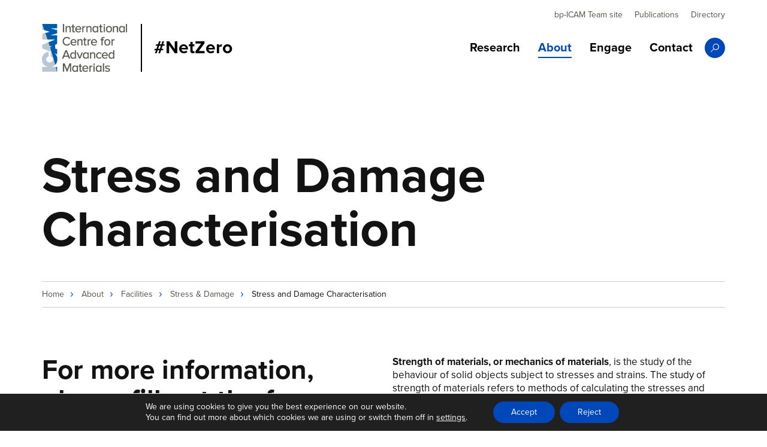

--- FILE ---
content_type: text/html; charset=UTF-8
request_url: https://www.icam-online.org/about/facilities/stress-damage/stress-and-damage-characterisation/
body_size: 14934
content:

<!DOCTYPE html>
<!--[if lt IE 7 ]><html lang="en-GB" class="no-js ie ie6 lte7 lte8 lte9"><![endif]-->
<!--[if IE 7 ]><html lang="en-GB" class="no-js ie ie7 lte7 lte8 lte9"><![endif]-->
<!--[if IE 8 ]><html lang="en-GB" class="no-js ie ie8 lte8 lte9"><![endif]-->
<!--[if IE 9 ]><html lang="en-GB" class="no-js ie ie9 lte9"><![endif]-->
<!--[if (gt IE 9)|!(IE)]><!--><html lang="en-GB" class="no-js"><!--<![endif]-->
	
	<head>
		<meta charset="utf-8">
		<meta name="viewport" content="width=device-width, initial-scale=1">
	    <link rel="stylesheet" href="https://stackpath.bootstrapcdn.com/bootstrap/3.4.1/css/bootstrap.min.css" integrity="sha384-HSMxcRTRxnN+Bdg0JdbxYKrThecOKuH5zCYotlSAcp1+c8xmyTe9GYg1l9a69psu" crossorigin="anonymous">
		
	    <title>Stress and Damage Characterisation - ICAM</title>
			    	   		
		<!-- Favicons Start -->
		<link rel="apple-touch-icon" sizes="57x57" href="https://www.icam-online.org/wp-content/themes/icam/img/favicons/apple-icon-57x57.png">
		<link rel="apple-touch-icon" sizes="60x60" href="https://www.icam-online.org/wp-content/themes/icam/img/favicons/apple-icon-60x60.png">
		<link rel="apple-touch-icon" sizes="72x72" href="https://www.icam-online.org/wp-content/themes/icam/img/favicons/apple-icon-72x72.png">
		<link rel="apple-touch-icon" sizes="76x76" href="https://www.icam-online.org/wp-content/themes/icam/img/favicons/apple-icon-76x76.png">
		<link rel="apple-touch-icon" sizes="114x114" href="https://www.icam-online.org/wp-content/themes/icam/img/favicons/apple-icon-114x114.png">
		<link rel="apple-touch-icon" sizes="120x120" href="https://www.icam-online.org/wp-content/themes/icam/img/favicons/apple-icon-120x120.png">
		<link rel="apple-touch-icon" sizes="144x144" href="https://www.icam-online.org/wp-content/themes/icam/img/favicons/apple-icon-144x144.png">
		<link rel="apple-touch-icon" sizes="152x152" href="https://www.icam-online.org/wp-content/themes/icam/img/favicons/apple-icon-152x152.png">
		<link rel="apple-touch-icon" sizes="180x180" href="https://www.icam-online.org/wp-content/themes/icam/img/favicons/apple-icon-180x180.png">
		<link rel="icon" type="image/png" sizes="192x192" href="https://www.icam-online.org/wp-content/themes/icam/img/favicons/android-icon-192x192.png">
		<link rel="icon" type="image/png" sizes="32x32" href="https://www.icam-online.org/wp-content/themes/icam/img/favicons/favicon-32x32.png">
		<link rel="icon" type="image/png" sizes="96x96" href="https://www.icam-online.org/wp-content/themes/icam/img/favicons/favicon-96x96.png">
		<link rel="icon" type="image/png" sizes="16x16" href="https://www.icam-online.org/wp-content/themes/icam/img/favicons/favicon-16x16.png">
		<meta name="msapplication-TileColor" content="#ffffff">
		<meta name="msapplication-TileImage" content="https://www.icam-online.org/wp-content/themes/icam/img/favicons/ms-icon-144x144.png">
		<meta name="theme-color" content="#ffffff">
		<!-- Favicons End -->    
	        
	    <meta name='robots' content='index, follow, max-image-preview:large, max-snippet:-1, max-video-preview:-1' />

	<!-- This site is optimized with the Yoast SEO plugin v26.7 - https://yoast.com/wordpress/plugins/seo/ -->
	<link rel="canonical" href="https://www.icam-online.org/about/facilities/stress-damage/stress-and-damage-characterisation/" />
	<meta property="og:locale" content="en_GB" />
	<meta property="og:type" content="article" />
	<meta property="og:title" content="Stress and Damage Characterisation - ICAM" />
	<meta property="og:url" content="https://www.icam-online.org/about/facilities/stress-damage/stress-and-damage-characterisation/" />
	<meta property="og:site_name" content="ICAM" />
	<meta property="article:modified_time" content="2021-05-18T11:08:03+00:00" />
	<meta name="twitter:card" content="summary_large_image" />
	<script type="application/ld+json" class="yoast-schema-graph">{"@context":"https://schema.org","@graph":[{"@type":"WebPage","@id":"https://www.icam-online.org/about/facilities/stress-damage/stress-and-damage-characterisation/","url":"https://www.icam-online.org/about/facilities/stress-damage/stress-and-damage-characterisation/","name":"Stress and Damage Characterisation - ICAM","isPartOf":{"@id":"https://www.icam-online.org/#website"},"datePublished":"2021-05-14T21:11:25+00:00","dateModified":"2021-05-18T11:08:03+00:00","breadcrumb":{"@id":"https://www.icam-online.org/about/facilities/stress-damage/stress-and-damage-characterisation/#breadcrumb"},"inLanguage":"en-GB","potentialAction":[{"@type":"ReadAction","target":["https://www.icam-online.org/about/facilities/stress-damage/stress-and-damage-characterisation/"]}]},{"@type":"BreadcrumbList","@id":"https://www.icam-online.org/about/facilities/stress-damage/stress-and-damage-characterisation/#breadcrumb","itemListElement":[{"@type":"ListItem","position":1,"name":"Home","item":"https://www.icam-online.org/"},{"@type":"ListItem","position":2,"name":"About","item":"https://www.icam-online.org/about/"},{"@type":"ListItem","position":3,"name":"Facilities","item":"https://www.icam-online.org/about/facilities/"},{"@type":"ListItem","position":4,"name":"Stress &#038; Damage","item":"https://www.icam-online.org/about/facilities/stress-damage/"},{"@type":"ListItem","position":5,"name":"Stress and Damage Characterisation"}]},{"@type":"WebSite","@id":"https://www.icam-online.org/#website","url":"https://www.icam-online.org/","name":"ICAM","description":"International Centre for Advanced Materials","publisher":{"@id":"https://www.icam-online.org/#organization"},"potentialAction":[{"@type":"SearchAction","target":{"@type":"EntryPoint","urlTemplate":"https://www.icam-online.org/?s={search_term_string}"},"query-input":{"@type":"PropertyValueSpecification","valueRequired":true,"valueName":"search_term_string"}}],"inLanguage":"en-GB"},{"@type":"Organization","@id":"https://www.icam-online.org/#organization","name":"ICAM","url":"https://www.icam-online.org/","logo":{"@type":"ImageObject","inLanguage":"en-GB","@id":"https://www.icam-online.org/#/schema/logo/image/","url":"https://www.icam-online.org/wp-content/uploads/2021/06/icam-logo.png","contentUrl":"https://www.icam-online.org/wp-content/uploads/2021/06/icam-logo.png","width":1920,"height":1080,"caption":"ICAM"},"image":{"@id":"https://www.icam-online.org/#/schema/logo/image/"}}]}</script>
	<!-- / Yoast SEO plugin. -->


<link rel='dns-prefetch' href='//cdnjs.cloudflare.com' />
<link rel="alternate" title="oEmbed (JSON)" type="application/json+oembed" href="https://www.icam-online.org/wp-json/oembed/1.0/embed?url=https%3A%2F%2Fwww.icam-online.org%2Fabout%2Ffacilities%2Fstress-damage%2Fstress-and-damage-characterisation%2F" />
<link rel="alternate" title="oEmbed (XML)" type="text/xml+oembed" href="https://www.icam-online.org/wp-json/oembed/1.0/embed?url=https%3A%2F%2Fwww.icam-online.org%2Fabout%2Ffacilities%2Fstress-damage%2Fstress-and-damage-characterisation%2F&#038;format=xml" />
<style id='wp-img-auto-sizes-contain-inline-css' type='text/css'>
img:is([sizes=auto i],[sizes^="auto," i]){contain-intrinsic-size:3000px 1500px}
/*# sourceURL=wp-img-auto-sizes-contain-inline-css */
</style>
<style id='wp-block-library-inline-css' type='text/css'>
:root{--wp-block-synced-color:#7a00df;--wp-block-synced-color--rgb:122,0,223;--wp-bound-block-color:var(--wp-block-synced-color);--wp-editor-canvas-background:#ddd;--wp-admin-theme-color:#007cba;--wp-admin-theme-color--rgb:0,124,186;--wp-admin-theme-color-darker-10:#006ba1;--wp-admin-theme-color-darker-10--rgb:0,107,160.5;--wp-admin-theme-color-darker-20:#005a87;--wp-admin-theme-color-darker-20--rgb:0,90,135;--wp-admin-border-width-focus:2px}@media (min-resolution:192dpi){:root{--wp-admin-border-width-focus:1.5px}}.wp-element-button{cursor:pointer}:root .has-very-light-gray-background-color{background-color:#eee}:root .has-very-dark-gray-background-color{background-color:#313131}:root .has-very-light-gray-color{color:#eee}:root .has-very-dark-gray-color{color:#313131}:root .has-vivid-green-cyan-to-vivid-cyan-blue-gradient-background{background:linear-gradient(135deg,#00d084,#0693e3)}:root .has-purple-crush-gradient-background{background:linear-gradient(135deg,#34e2e4,#4721fb 50%,#ab1dfe)}:root .has-hazy-dawn-gradient-background{background:linear-gradient(135deg,#faaca8,#dad0ec)}:root .has-subdued-olive-gradient-background{background:linear-gradient(135deg,#fafae1,#67a671)}:root .has-atomic-cream-gradient-background{background:linear-gradient(135deg,#fdd79a,#004a59)}:root .has-nightshade-gradient-background{background:linear-gradient(135deg,#330968,#31cdcf)}:root .has-midnight-gradient-background{background:linear-gradient(135deg,#020381,#2874fc)}:root{--wp--preset--font-size--normal:16px;--wp--preset--font-size--huge:42px}.has-regular-font-size{font-size:1em}.has-larger-font-size{font-size:2.625em}.has-normal-font-size{font-size:var(--wp--preset--font-size--normal)}.has-huge-font-size{font-size:var(--wp--preset--font-size--huge)}.has-text-align-center{text-align:center}.has-text-align-left{text-align:left}.has-text-align-right{text-align:right}.has-fit-text{white-space:nowrap!important}#end-resizable-editor-section{display:none}.aligncenter{clear:both}.items-justified-left{justify-content:flex-start}.items-justified-center{justify-content:center}.items-justified-right{justify-content:flex-end}.items-justified-space-between{justify-content:space-between}.screen-reader-text{border:0;clip-path:inset(50%);height:1px;margin:-1px;overflow:hidden;padding:0;position:absolute;width:1px;word-wrap:normal!important}.screen-reader-text:focus{background-color:#ddd;clip-path:none;color:#444;display:block;font-size:1em;height:auto;left:5px;line-height:normal;padding:15px 23px 14px;text-decoration:none;top:5px;width:auto;z-index:100000}html :where(.has-border-color){border-style:solid}html :where([style*=border-top-color]){border-top-style:solid}html :where([style*=border-right-color]){border-right-style:solid}html :where([style*=border-bottom-color]){border-bottom-style:solid}html :where([style*=border-left-color]){border-left-style:solid}html :where([style*=border-width]){border-style:solid}html :where([style*=border-top-width]){border-top-style:solid}html :where([style*=border-right-width]){border-right-style:solid}html :where([style*=border-bottom-width]){border-bottom-style:solid}html :where([style*=border-left-width]){border-left-style:solid}html :where(img[class*=wp-image-]){height:auto;max-width:100%}:where(figure){margin:0 0 1em}html :where(.is-position-sticky){--wp-admin--admin-bar--position-offset:var(--wp-admin--admin-bar--height,0px)}@media screen and (max-width:600px){html :where(.is-position-sticky){--wp-admin--admin-bar--position-offset:0px}}

/*# sourceURL=wp-block-library-inline-css */
</style><style id='global-styles-inline-css' type='text/css'>
:root{--wp--preset--aspect-ratio--square: 1;--wp--preset--aspect-ratio--4-3: 4/3;--wp--preset--aspect-ratio--3-4: 3/4;--wp--preset--aspect-ratio--3-2: 3/2;--wp--preset--aspect-ratio--2-3: 2/3;--wp--preset--aspect-ratio--16-9: 16/9;--wp--preset--aspect-ratio--9-16: 9/16;--wp--preset--color--black: #000000;--wp--preset--color--cyan-bluish-gray: #abb8c3;--wp--preset--color--white: #ffffff;--wp--preset--color--pale-pink: #f78da7;--wp--preset--color--vivid-red: #cf2e2e;--wp--preset--color--luminous-vivid-orange: #ff6900;--wp--preset--color--luminous-vivid-amber: #fcb900;--wp--preset--color--light-green-cyan: #7bdcb5;--wp--preset--color--vivid-green-cyan: #00d084;--wp--preset--color--pale-cyan-blue: #8ed1fc;--wp--preset--color--vivid-cyan-blue: #0693e3;--wp--preset--color--vivid-purple: #9b51e0;--wp--preset--gradient--vivid-cyan-blue-to-vivid-purple: linear-gradient(135deg,rgb(6,147,227) 0%,rgb(155,81,224) 100%);--wp--preset--gradient--light-green-cyan-to-vivid-green-cyan: linear-gradient(135deg,rgb(122,220,180) 0%,rgb(0,208,130) 100%);--wp--preset--gradient--luminous-vivid-amber-to-luminous-vivid-orange: linear-gradient(135deg,rgb(252,185,0) 0%,rgb(255,105,0) 100%);--wp--preset--gradient--luminous-vivid-orange-to-vivid-red: linear-gradient(135deg,rgb(255,105,0) 0%,rgb(207,46,46) 100%);--wp--preset--gradient--very-light-gray-to-cyan-bluish-gray: linear-gradient(135deg,rgb(238,238,238) 0%,rgb(169,184,195) 100%);--wp--preset--gradient--cool-to-warm-spectrum: linear-gradient(135deg,rgb(74,234,220) 0%,rgb(151,120,209) 20%,rgb(207,42,186) 40%,rgb(238,44,130) 60%,rgb(251,105,98) 80%,rgb(254,248,76) 100%);--wp--preset--gradient--blush-light-purple: linear-gradient(135deg,rgb(255,206,236) 0%,rgb(152,150,240) 100%);--wp--preset--gradient--blush-bordeaux: linear-gradient(135deg,rgb(254,205,165) 0%,rgb(254,45,45) 50%,rgb(107,0,62) 100%);--wp--preset--gradient--luminous-dusk: linear-gradient(135deg,rgb(255,203,112) 0%,rgb(199,81,192) 50%,rgb(65,88,208) 100%);--wp--preset--gradient--pale-ocean: linear-gradient(135deg,rgb(255,245,203) 0%,rgb(182,227,212) 50%,rgb(51,167,181) 100%);--wp--preset--gradient--electric-grass: linear-gradient(135deg,rgb(202,248,128) 0%,rgb(113,206,126) 100%);--wp--preset--gradient--midnight: linear-gradient(135deg,rgb(2,3,129) 0%,rgb(40,116,252) 100%);--wp--preset--font-size--small: 13px;--wp--preset--font-size--medium: 20px;--wp--preset--font-size--large: 36px;--wp--preset--font-size--x-large: 42px;--wp--preset--spacing--20: 0.44rem;--wp--preset--spacing--30: 0.67rem;--wp--preset--spacing--40: 1rem;--wp--preset--spacing--50: 1.5rem;--wp--preset--spacing--60: 2.25rem;--wp--preset--spacing--70: 3.38rem;--wp--preset--spacing--80: 5.06rem;--wp--preset--shadow--natural: 6px 6px 9px rgba(0, 0, 0, 0.2);--wp--preset--shadow--deep: 12px 12px 50px rgba(0, 0, 0, 0.4);--wp--preset--shadow--sharp: 6px 6px 0px rgba(0, 0, 0, 0.2);--wp--preset--shadow--outlined: 6px 6px 0px -3px rgb(255, 255, 255), 6px 6px rgb(0, 0, 0);--wp--preset--shadow--crisp: 6px 6px 0px rgb(0, 0, 0);}:where(.is-layout-flex){gap: 0.5em;}:where(.is-layout-grid){gap: 0.5em;}body .is-layout-flex{display: flex;}.is-layout-flex{flex-wrap: wrap;align-items: center;}.is-layout-flex > :is(*, div){margin: 0;}body .is-layout-grid{display: grid;}.is-layout-grid > :is(*, div){margin: 0;}:where(.wp-block-columns.is-layout-flex){gap: 2em;}:where(.wp-block-columns.is-layout-grid){gap: 2em;}:where(.wp-block-post-template.is-layout-flex){gap: 1.25em;}:where(.wp-block-post-template.is-layout-grid){gap: 1.25em;}.has-black-color{color: var(--wp--preset--color--black) !important;}.has-cyan-bluish-gray-color{color: var(--wp--preset--color--cyan-bluish-gray) !important;}.has-white-color{color: var(--wp--preset--color--white) !important;}.has-pale-pink-color{color: var(--wp--preset--color--pale-pink) !important;}.has-vivid-red-color{color: var(--wp--preset--color--vivid-red) !important;}.has-luminous-vivid-orange-color{color: var(--wp--preset--color--luminous-vivid-orange) !important;}.has-luminous-vivid-amber-color{color: var(--wp--preset--color--luminous-vivid-amber) !important;}.has-light-green-cyan-color{color: var(--wp--preset--color--light-green-cyan) !important;}.has-vivid-green-cyan-color{color: var(--wp--preset--color--vivid-green-cyan) !important;}.has-pale-cyan-blue-color{color: var(--wp--preset--color--pale-cyan-blue) !important;}.has-vivid-cyan-blue-color{color: var(--wp--preset--color--vivid-cyan-blue) !important;}.has-vivid-purple-color{color: var(--wp--preset--color--vivid-purple) !important;}.has-black-background-color{background-color: var(--wp--preset--color--black) !important;}.has-cyan-bluish-gray-background-color{background-color: var(--wp--preset--color--cyan-bluish-gray) !important;}.has-white-background-color{background-color: var(--wp--preset--color--white) !important;}.has-pale-pink-background-color{background-color: var(--wp--preset--color--pale-pink) !important;}.has-vivid-red-background-color{background-color: var(--wp--preset--color--vivid-red) !important;}.has-luminous-vivid-orange-background-color{background-color: var(--wp--preset--color--luminous-vivid-orange) !important;}.has-luminous-vivid-amber-background-color{background-color: var(--wp--preset--color--luminous-vivid-amber) !important;}.has-light-green-cyan-background-color{background-color: var(--wp--preset--color--light-green-cyan) !important;}.has-vivid-green-cyan-background-color{background-color: var(--wp--preset--color--vivid-green-cyan) !important;}.has-pale-cyan-blue-background-color{background-color: var(--wp--preset--color--pale-cyan-blue) !important;}.has-vivid-cyan-blue-background-color{background-color: var(--wp--preset--color--vivid-cyan-blue) !important;}.has-vivid-purple-background-color{background-color: var(--wp--preset--color--vivid-purple) !important;}.has-black-border-color{border-color: var(--wp--preset--color--black) !important;}.has-cyan-bluish-gray-border-color{border-color: var(--wp--preset--color--cyan-bluish-gray) !important;}.has-white-border-color{border-color: var(--wp--preset--color--white) !important;}.has-pale-pink-border-color{border-color: var(--wp--preset--color--pale-pink) !important;}.has-vivid-red-border-color{border-color: var(--wp--preset--color--vivid-red) !important;}.has-luminous-vivid-orange-border-color{border-color: var(--wp--preset--color--luminous-vivid-orange) !important;}.has-luminous-vivid-amber-border-color{border-color: var(--wp--preset--color--luminous-vivid-amber) !important;}.has-light-green-cyan-border-color{border-color: var(--wp--preset--color--light-green-cyan) !important;}.has-vivid-green-cyan-border-color{border-color: var(--wp--preset--color--vivid-green-cyan) !important;}.has-pale-cyan-blue-border-color{border-color: var(--wp--preset--color--pale-cyan-blue) !important;}.has-vivid-cyan-blue-border-color{border-color: var(--wp--preset--color--vivid-cyan-blue) !important;}.has-vivid-purple-border-color{border-color: var(--wp--preset--color--vivid-purple) !important;}.has-vivid-cyan-blue-to-vivid-purple-gradient-background{background: var(--wp--preset--gradient--vivid-cyan-blue-to-vivid-purple) !important;}.has-light-green-cyan-to-vivid-green-cyan-gradient-background{background: var(--wp--preset--gradient--light-green-cyan-to-vivid-green-cyan) !important;}.has-luminous-vivid-amber-to-luminous-vivid-orange-gradient-background{background: var(--wp--preset--gradient--luminous-vivid-amber-to-luminous-vivid-orange) !important;}.has-luminous-vivid-orange-to-vivid-red-gradient-background{background: var(--wp--preset--gradient--luminous-vivid-orange-to-vivid-red) !important;}.has-very-light-gray-to-cyan-bluish-gray-gradient-background{background: var(--wp--preset--gradient--very-light-gray-to-cyan-bluish-gray) !important;}.has-cool-to-warm-spectrum-gradient-background{background: var(--wp--preset--gradient--cool-to-warm-spectrum) !important;}.has-blush-light-purple-gradient-background{background: var(--wp--preset--gradient--blush-light-purple) !important;}.has-blush-bordeaux-gradient-background{background: var(--wp--preset--gradient--blush-bordeaux) !important;}.has-luminous-dusk-gradient-background{background: var(--wp--preset--gradient--luminous-dusk) !important;}.has-pale-ocean-gradient-background{background: var(--wp--preset--gradient--pale-ocean) !important;}.has-electric-grass-gradient-background{background: var(--wp--preset--gradient--electric-grass) !important;}.has-midnight-gradient-background{background: var(--wp--preset--gradient--midnight) !important;}.has-small-font-size{font-size: var(--wp--preset--font-size--small) !important;}.has-medium-font-size{font-size: var(--wp--preset--font-size--medium) !important;}.has-large-font-size{font-size: var(--wp--preset--font-size--large) !important;}.has-x-large-font-size{font-size: var(--wp--preset--font-size--x-large) !important;}
/*# sourceURL=global-styles-inline-css */
</style>

<style id='classic-theme-styles-inline-css' type='text/css'>
/*! This file is auto-generated */
.wp-block-button__link{color:#fff;background-color:#32373c;border-radius:9999px;box-shadow:none;text-decoration:none;padding:calc(.667em + 2px) calc(1.333em + 2px);font-size:1.125em}.wp-block-file__button{background:#32373c;color:#fff;text-decoration:none}
/*# sourceURL=/wp-includes/css/classic-themes.min.css */
</style>
<link rel='stylesheet' id='icam-hamburger-style-css' href='https://www.icam-online.org/wp-content/themes/icam/css/hamburgers.css?ver=6.9' type='text/css' media='all' />
<link rel='stylesheet' id='icam-main-style-css' href='https://www.icam-online.org/wp-content/themes/icam/css/style.css?ver=1.22' type='text/css' media='all' />
<link rel='stylesheet' id='icam-animate-style-css' href='https://cdnjs.cloudflare.com/ajax/libs/animate.css/4.0.0/animate.min.css?ver=6.9' type='text/css' media='all' />
<link rel='stylesheet' id='icam-fontawesome-css' href='//cdnjs.cloudflare.com/ajax/libs/font-awesome/5.13.0/css/all.min.css?ver=6.9' type='text/css' media='all' />
<link rel='stylesheet' id='moove_gdpr_frontend-css' href='https://www.icam-online.org/wp-content/plugins/gdpr-cookie-compliance/dist/styles/gdpr-main-nf.css?ver=4.15.6' type='text/css' media='all' />
<style id='moove_gdpr_frontend-inline-css' type='text/css'>
				#moove_gdpr_cookie_modal .moove-gdpr-modal-content .moove-gdpr-tab-main h3.tab-title, 
				#moove_gdpr_cookie_modal .moove-gdpr-modal-content .moove-gdpr-tab-main span.tab-title,
				#moove_gdpr_cookie_modal .moove-gdpr-modal-content .moove-gdpr-modal-left-content #moove-gdpr-menu li a, 
				#moove_gdpr_cookie_modal .moove-gdpr-modal-content .moove-gdpr-modal-left-content #moove-gdpr-menu li button,
				#moove_gdpr_cookie_modal .moove-gdpr-modal-content .moove-gdpr-modal-left-content .moove-gdpr-branding-cnt a,
				#moove_gdpr_cookie_modal .moove-gdpr-modal-content .moove-gdpr-modal-footer-content .moove-gdpr-button-holder a.mgbutton, 
				#moove_gdpr_cookie_modal .moove-gdpr-modal-content .moove-gdpr-modal-footer-content .moove-gdpr-button-holder button.mgbutton,
				#moove_gdpr_cookie_modal .cookie-switch .cookie-slider:after, 
				#moove_gdpr_cookie_modal .cookie-switch .slider:after, 
				#moove_gdpr_cookie_modal .switch .cookie-slider:after, 
				#moove_gdpr_cookie_modal .switch .slider:after,
				#moove_gdpr_cookie_info_bar .moove-gdpr-info-bar-container .moove-gdpr-info-bar-content p, 
				#moove_gdpr_cookie_info_bar .moove-gdpr-info-bar-container .moove-gdpr-info-bar-content p a,
				#moove_gdpr_cookie_info_bar .moove-gdpr-info-bar-container .moove-gdpr-info-bar-content a.mgbutton, 
				#moove_gdpr_cookie_info_bar .moove-gdpr-info-bar-container .moove-gdpr-info-bar-content button.mgbutton,
				#moove_gdpr_cookie_modal .moove-gdpr-modal-content .moove-gdpr-tab-main .moove-gdpr-tab-main-content h1, 
				#moove_gdpr_cookie_modal .moove-gdpr-modal-content .moove-gdpr-tab-main .moove-gdpr-tab-main-content h2, 
				#moove_gdpr_cookie_modal .moove-gdpr-modal-content .moove-gdpr-tab-main .moove-gdpr-tab-main-content h3, 
				#moove_gdpr_cookie_modal .moove-gdpr-modal-content .moove-gdpr-tab-main .moove-gdpr-tab-main-content h4, 
				#moove_gdpr_cookie_modal .moove-gdpr-modal-content .moove-gdpr-tab-main .moove-gdpr-tab-main-content h5, 
				#moove_gdpr_cookie_modal .moove-gdpr-modal-content .moove-gdpr-tab-main .moove-gdpr-tab-main-content h6,
				#moove_gdpr_cookie_modal .moove-gdpr-modal-content.moove_gdpr_modal_theme_v2 .moove-gdpr-modal-title .tab-title,
				#moove_gdpr_cookie_modal .moove-gdpr-modal-content.moove_gdpr_modal_theme_v2 .moove-gdpr-tab-main h3.tab-title, 
				#moove_gdpr_cookie_modal .moove-gdpr-modal-content.moove_gdpr_modal_theme_v2 .moove-gdpr-tab-main span.tab-title,
				#moove_gdpr_cookie_modal .moove-gdpr-modal-content.moove_gdpr_modal_theme_v2 .moove-gdpr-branding-cnt a {
				 	font-weight: inherit				}
			#moove_gdpr_cookie_modal,#moove_gdpr_cookie_info_bar,.gdpr_cookie_settings_shortcode_content{font-family:inherit}#moove_gdpr_save_popup_settings_button{background-color:#373737;color:#fff}#moove_gdpr_save_popup_settings_button:hover{background-color:#000}#moove_gdpr_cookie_info_bar .moove-gdpr-info-bar-container .moove-gdpr-info-bar-content a.mgbutton,#moove_gdpr_cookie_info_bar .moove-gdpr-info-bar-container .moove-gdpr-info-bar-content button.mgbutton{background-color:#0047ba}#moove_gdpr_cookie_modal .moove-gdpr-modal-content .moove-gdpr-modal-footer-content .moove-gdpr-button-holder a.mgbutton,#moove_gdpr_cookie_modal .moove-gdpr-modal-content .moove-gdpr-modal-footer-content .moove-gdpr-button-holder button.mgbutton,.gdpr_cookie_settings_shortcode_content .gdpr-shr-button.button-green{background-color:#0047ba;border-color:#0047ba}#moove_gdpr_cookie_modal .moove-gdpr-modal-content .moove-gdpr-modal-footer-content .moove-gdpr-button-holder a.mgbutton:hover,#moove_gdpr_cookie_modal .moove-gdpr-modal-content .moove-gdpr-modal-footer-content .moove-gdpr-button-holder button.mgbutton:hover,.gdpr_cookie_settings_shortcode_content .gdpr-shr-button.button-green:hover{background-color:#fff;color:#0047ba}#moove_gdpr_cookie_modal .moove-gdpr-modal-content .moove-gdpr-modal-close i,#moove_gdpr_cookie_modal .moove-gdpr-modal-content .moove-gdpr-modal-close span.gdpr-icon{background-color:#0047ba;border:1px solid #0047ba}#moove_gdpr_cookie_info_bar span.change-settings-button.focus-g,#moove_gdpr_cookie_info_bar span.change-settings-button:focus,#moove_gdpr_cookie_info_bar button.change-settings-button.focus-g,#moove_gdpr_cookie_info_bar button.change-settings-button:focus{-webkit-box-shadow:0 0 1px 3px #0047ba;-moz-box-shadow:0 0 1px 3px #0047ba;box-shadow:0 0 1px 3px #0047ba}#moove_gdpr_cookie_modal .moove-gdpr-modal-content .moove-gdpr-modal-close i:hover,#moove_gdpr_cookie_modal .moove-gdpr-modal-content .moove-gdpr-modal-close span.gdpr-icon:hover,#moove_gdpr_cookie_info_bar span[data-href]>u.change-settings-button{color:#0047ba}#moove_gdpr_cookie_modal .moove-gdpr-modal-content .moove-gdpr-modal-left-content #moove-gdpr-menu li.menu-item-selected a span.gdpr-icon,#moove_gdpr_cookie_modal .moove-gdpr-modal-content .moove-gdpr-modal-left-content #moove-gdpr-menu li.menu-item-selected button span.gdpr-icon{color:inherit}#moove_gdpr_cookie_modal .moove-gdpr-modal-content .moove-gdpr-modal-left-content #moove-gdpr-menu li a span.gdpr-icon,#moove_gdpr_cookie_modal .moove-gdpr-modal-content .moove-gdpr-modal-left-content #moove-gdpr-menu li button span.gdpr-icon{color:inherit}#moove_gdpr_cookie_modal .gdpr-acc-link{line-height:0;font-size:0;color:transparent;position:absolute}#moove_gdpr_cookie_modal .moove-gdpr-modal-content .moove-gdpr-modal-close:hover i,#moove_gdpr_cookie_modal .moove-gdpr-modal-content .moove-gdpr-modal-left-content #moove-gdpr-menu li a,#moove_gdpr_cookie_modal .moove-gdpr-modal-content .moove-gdpr-modal-left-content #moove-gdpr-menu li button,#moove_gdpr_cookie_modal .moove-gdpr-modal-content .moove-gdpr-modal-left-content #moove-gdpr-menu li button i,#moove_gdpr_cookie_modal .moove-gdpr-modal-content .moove-gdpr-modal-left-content #moove-gdpr-menu li a i,#moove_gdpr_cookie_modal .moove-gdpr-modal-content .moove-gdpr-tab-main .moove-gdpr-tab-main-content a:hover,#moove_gdpr_cookie_info_bar.moove-gdpr-dark-scheme .moove-gdpr-info-bar-container .moove-gdpr-info-bar-content a.mgbutton:hover,#moove_gdpr_cookie_info_bar.moove-gdpr-dark-scheme .moove-gdpr-info-bar-container .moove-gdpr-info-bar-content button.mgbutton:hover,#moove_gdpr_cookie_info_bar.moove-gdpr-dark-scheme .moove-gdpr-info-bar-container .moove-gdpr-info-bar-content a:hover,#moove_gdpr_cookie_info_bar.moove-gdpr-dark-scheme .moove-gdpr-info-bar-container .moove-gdpr-info-bar-content button:hover,#moove_gdpr_cookie_info_bar.moove-gdpr-dark-scheme .moove-gdpr-info-bar-container .moove-gdpr-info-bar-content span.change-settings-button:hover,#moove_gdpr_cookie_info_bar.moove-gdpr-dark-scheme .moove-gdpr-info-bar-container .moove-gdpr-info-bar-content button.change-settings-button:hover,#moove_gdpr_cookie_info_bar.moove-gdpr-dark-scheme .moove-gdpr-info-bar-container .moove-gdpr-info-bar-content u.change-settings-button:hover,#moove_gdpr_cookie_info_bar span[data-href]>u.change-settings-button,#moove_gdpr_cookie_info_bar.moove-gdpr-dark-scheme .moove-gdpr-info-bar-container .moove-gdpr-info-bar-content a.mgbutton.focus-g,#moove_gdpr_cookie_info_bar.moove-gdpr-dark-scheme .moove-gdpr-info-bar-container .moove-gdpr-info-bar-content button.mgbutton.focus-g,#moove_gdpr_cookie_info_bar.moove-gdpr-dark-scheme .moove-gdpr-info-bar-container .moove-gdpr-info-bar-content a.focus-g,#moove_gdpr_cookie_info_bar.moove-gdpr-dark-scheme .moove-gdpr-info-bar-container .moove-gdpr-info-bar-content button.focus-g,#moove_gdpr_cookie_info_bar.moove-gdpr-dark-scheme .moove-gdpr-info-bar-container .moove-gdpr-info-bar-content a.mgbutton:focus,#moove_gdpr_cookie_info_bar.moove-gdpr-dark-scheme .moove-gdpr-info-bar-container .moove-gdpr-info-bar-content button.mgbutton:focus,#moove_gdpr_cookie_info_bar.moove-gdpr-dark-scheme .moove-gdpr-info-bar-container .moove-gdpr-info-bar-content a:focus,#moove_gdpr_cookie_info_bar.moove-gdpr-dark-scheme .moove-gdpr-info-bar-container .moove-gdpr-info-bar-content button:focus,#moove_gdpr_cookie_info_bar.moove-gdpr-dark-scheme .moove-gdpr-info-bar-container .moove-gdpr-info-bar-content span.change-settings-button.focus-g,span.change-settings-button:focus,button.change-settings-button.focus-g,button.change-settings-button:focus,#moove_gdpr_cookie_info_bar.moove-gdpr-dark-scheme .moove-gdpr-info-bar-container .moove-gdpr-info-bar-content u.change-settings-button.focus-g,#moove_gdpr_cookie_info_bar.moove-gdpr-dark-scheme .moove-gdpr-info-bar-container .moove-gdpr-info-bar-content u.change-settings-button:focus{color:#0047ba}#moove_gdpr_cookie_modal.gdpr_lightbox-hide{display:none}
/*# sourceURL=moove_gdpr_frontend-inline-css */
</style>
<link rel="https://api.w.org/" href="https://www.icam-online.org/wp-json/" /><link rel="alternate" title="JSON" type="application/json" href="https://www.icam-online.org/wp-json/wp/v2/pages/1939" /><link rel='shortlink' href='https://www.icam-online.org/?p=1939' />
<script>document.documentElement.className += " js";</script>
<style type="text/css">.recentcomments a{display:inline !important;padding:0 !important;margin:0 !important;}</style><link rel="icon" href="https://www.icam-online.org/wp-content/uploads/2021/05/ICAM_favicon-150x150.png" sizes="32x32" />
<link rel="icon" href="https://www.icam-online.org/wp-content/uploads/2021/05/ICAM_favicon-375x375.png" sizes="192x192" />
<link rel="apple-touch-icon" href="https://www.icam-online.org/wp-content/uploads/2021/05/ICAM_favicon-375x375.png" />
<meta name="msapplication-TileImage" content="https://www.icam-online.org/wp-content/uploads/2021/05/ICAM_favicon-375x375.png" />
		<style type="text/css" id="wp-custom-css">
			.main-navigation ul li.megamenu.full .drop-menu-wrap ul li a {
    font-size: 2.3rem;
}		</style>
				
		<script defer src="https://kit.fontawesome.com/a1daf07189.js" crossorigin="anonymous"></script>		
		<link rel="stylesheet" href="https://use.typekit.net/wxj6hwq.css">
		
			<link rel='stylesheet' id='formidable-css' href='https://www.icam-online.org/wp-content/plugins/formidable/css/formidableforms.css?ver=114349' type='text/css' media='all' />
</head>
	    
	<body class="wp-singular page-template page-template-templates page-template-page-level-3-facilities page-template-templatespage-level-3-facilities-php page page-id-1939 page-child parent-pageid-640 wp-theme-icam">
    <!--[if lt IE 7]>
        <div class="browse-happy">
        	 <a href="https://www.icam-online.org">
				<div id="logo">Logo</div>
			</a>
        	<p>You are using an <strong>outdated</strong> browser. Please <a href="http://browsehappy.com/">upgrade your browser</a> to improve your experience.</p>
        </div>    	
    <![endif]-->              

		
	<!-- Header Start --> 
		
	<header class="header">
		<div class="container top-bar clearfix">
			<nav class="top-bar-nav pull-right">
				<ul class="clearfix">
					<li>
						<a href="https://teams.microsoft.com/l/team/19%3afed00348ca2d419d80d5a5f71a5d369f%40thread.tacv2/conversations?groupId=958c860f-69a2-492f-95e1-0e4d24e995ac&tenantId=c152cb07-614e-4abb-818a-f035cfa91a77" target="_blank">bp-ICAM Team site</a>
					</li>
					<li>
						<a href="https://www.icam-online.org/publications">Publications</a>
					</li>
					<li>
						<a href="https://www.icam-online.org/staff-directory">Directory</a>
					</li>
				</ul>
			</nav>
		</div>
		<div class="container logos-nav">
			<div class="row">
				<div class="logo col-md-4">
										<div class="logo">
						<a href="https://www.icam-online.org/">
							<img src="https://www.icam-online.org/wp-content/themes/icam/img/icam-main-logo.png" alt="International Centre for Advanced Materials">
						</a>
					</div>
					<div class="strapline-normal">
						<a href="https://www.icam-online.org/research/low-carbon-energy/">
							#NetZero
						</a>
					</div>
									</div>
			</div>
			<nav class="main-navigation">
				<ul id="menu-main-navigation" class="clearfix"><li id="menu-item-336" class="megamenu full col-3 menu-item menu-item-type-post_type menu-item-object-page menu-item-has-children menu-item-336"><a href="https://www.icam-online.org/research/">Research</a>
<ul class="sub-menu">
	<li id="menu-item-344" class="menu-item menu-item-type-post_type menu-item-object-page menu-item-has-children menu-item-344"><a href="https://www.icam-online.org/research/low-carbon-energy/">Low Carbon Energy (from 2020)</a>
	<ul class="sub-menu">
		<li id="menu-item-345" class="menu-item menu-item-type-post_type menu-item-object-page menu-item-345"><a href="https://www.icam-online.org/research/hydrogen/">Hydrogen</a></li>
		<li id="menu-item-346" class="menu-item menu-item-type-post_type menu-item-object-page menu-item-346"><a href="https://www.icam-online.org/research/electric_vehicle_charging/">Electric Vehicle (EV) Charging</a></li>
		<li id="menu-item-347" class="menu-item menu-item-type-post_type menu-item-object-page menu-item-347"><a href="https://www.icam-online.org/research/bioenergy/">Bioenergy</a></li>
		<li id="menu-item-349" class="menu-item menu-item-type-post_type menu-item-object-page menu-item-349"><a href="https://www.icam-online.org/research/renewables_and_power/">Renewables and Power</a></li>
		<li id="menu-item-3442" class="menu-item menu-item-type-post_type menu-item-object-page menu-item-3442"><a href="https://www.icam-online.org/research/safe_and-reliable-technologies/">Safe and Reliable Technologies</a></li>
	</ul>
</li>
	<li id="menu-item-348" class="menu-item menu-item-type-post_type menu-item-object-page menu-item-has-children menu-item-348"><a href="https://www.icam-online.org/research/sustainable-operations/">Sustainable Operations (to 2020)</a>
	<ul class="sub-menu">
		<li id="menu-item-350" class="menu-item menu-item-type-post_type menu-item-object-page menu-item-350"><a href="https://www.icam-online.org/research/sustainable-operations/corrosion-and-degradation/">Corrosion and Degradation</a></li>
		<li id="menu-item-351" class="menu-item menu-item-type-post_type menu-item-object-page menu-item-351"><a href="https://www.icam-online.org/research/sustainable-operations/fouling-and-deposition/">Fouling and Deposition</a></li>
		<li id="menu-item-352" class="menu-item menu-item-type-post_type menu-item-object-page menu-item-352"><a href="https://www.icam-online.org/research/sustainable-operations/separations/">Separations</a></li>
		<li id="menu-item-353" class="menu-item menu-item-type-post_type menu-item-object-page menu-item-353"><a href="https://www.icam-online.org/research/sustainable-operations/wear-and-lubricants/">Wear and Lubricants</a></li>
		<li id="menu-item-354" class="menu-item menu-item-type-post_type menu-item-object-page menu-item-354"><a href="https://www.icam-online.org/research/sustainable-operations/material-systems/">Material Systems</a></li>
	</ul>
</li>
	<li id="menu-item-355" class="menu-item menu-item-type-post_type menu-item-object-page menu-item-has-children menu-item-355"><a href="https://www.icam-online.org/research/underpinning-sciences/">Underpinning Sciences (to 2020)</a>
	<ul class="sub-menu">
		<li id="menu-item-356" class="menu-item menu-item-type-post_type menu-item-object-page menu-item-356"><a href="https://www.icam-online.org/research/underpinning-sciences/imaging-and-characterisation/">Imaging and Characterisation</a></li>
		<li id="menu-item-357" class="menu-item menu-item-type-post_type menu-item-object-page menu-item-357"><a href="https://www.icam-online.org/research/underpinning-sciences/modelling/">Modelling</a></li>
	</ul>
</li>
</ul>
</li>
<li id="menu-item-609" class="megamenu full col-3 menu-item menu-item-type-post_type menu-item-object-page current-page-ancestor menu-item-has-children menu-item-609"><a href="https://www.icam-online.org/about/">About</a>
<ul class="sub-menu">
	<li id="menu-item-371" class="menu-item menu-item-type-custom menu-item-object-custom menu-item-has-children menu-item-371"><a href="#">About ICAM</a>
	<ul class="sub-menu">
		<li id="menu-item-375" class="menu-item menu-item-type-post_type menu-item-object-page current-page-ancestor menu-item-375"><a href="https://www.icam-online.org/about/">Our Story</a></li>
		<li id="menu-item-376" class="menu-item menu-item-type-post_type menu-item-object-page menu-item-376"><a href="https://www.icam-online.org/about/our-partners/">Our Partners</a></li>
	</ul>
</li>
	<li id="menu-item-372" class="menu-item menu-item-type-custom menu-item-object-custom menu-item-has-children menu-item-372"><a href="#">Our People</a>
	<ul class="sub-menu">
		<li id="menu-item-759" class="menu-item menu-item-type-post_type menu-item-object-page menu-item-759"><a href="https://www.icam-online.org/about/leadership/">Leadership</a></li>
		<li id="menu-item-3128" class="menu-item menu-item-type-post_type menu-item-object-page menu-item-3128"><a href="https://www.icam-online.org/about/hub-staff/">Hub Staff</a></li>
		<li id="menu-item-900" class="menu-item menu-item-type-post_type menu-item-object-page menu-item-900"><a href="https://www.icam-online.org/about/alumni/">Alumni</a></li>
	</ul>
</li>
	<li id="menu-item-373" class="menu-item menu-item-type-custom menu-item-object-custom menu-item-has-children menu-item-373"><a href="#">Work With Us</a>
	<ul class="sub-menu">
		<li id="menu-item-1637" class="menu-item menu-item-type-post_type menu-item-object-page menu-item-1637"><a href="https://www.icam-online.org/about/study-with-icam/">Study with ICAM</a></li>
		<li id="menu-item-374" class="menu-item menu-item-type-post_type menu-item-object-page menu-item-374"><a href="https://www.icam-online.org/about/work-with-icam/">Work with ICAM</a></li>
		<li id="menu-item-2543" class="menu-item menu-item-type-post_type menu-item-object-page menu-item-2543"><a href="https://www.icam-online.org/about/equality-diversity-and-inclusion/">Equality, Diversity and Inclusion</a></li>
		<li id="menu-item-606" class="menu-item menu-item-type-post_type menu-item-object-page current-page-ancestor menu-item-606"><a href="https://www.icam-online.org/about/facilities/">Facilities</a></li>
	</ul>
</li>
</ul>
</li>
<li id="menu-item-338" class="menu-item menu-item-type-post_type menu-item-object-page menu-item-338"><a href="https://www.icam-online.org/engage/">Engage</a></li>
<li id="menu-item-339" class="menu-item menu-item-type-post_type menu-item-object-page menu-item-339"><a href="https://www.icam-online.org/contact/">Contact</a></li>
<li id="menu-item-2353" class="menu-search menu-item menu-item-type-custom menu-item-object-custom menu-item-2353"><a href="#">Search</a></li>
</ul>			</nav>
		</div>
		
		<div class="menu-toggle">
			<button class="hamburger hamburger--slider" type="button">
				<span class="hamburger-box">
					<span class="hamburger-inner">Menu Toggle</span>
				</span>
			</button>		
		</div>	

	</header>
    <!-- Header End -->  
	
		
	
<!-- BEGIN SINGLE COLUMN CONTENT -->
<section class="page-hero">
	<div class="container">
		<div class="row">
			
						<!-- SINGLE -->
			<div class="col-md-8">
								<h1>Stress and Damage Characterisation</h1>

										</div>
			<!-- END -->
			
						
		</div>
	</div>
</section>
<!-- END SINGLE COLUMN CONTENT -->



	<div class="container">
	<div class="row">
		<div class="col-md-12">
			<div class="breadcrumbs one-col">
				<p id="breadcrumbs"><span><span><a href="https://www.icam-online.org/">Home</a></span>  <span><a href="https://www.icam-online.org/about/">About</a></span>  <span><a href="https://www.icam-online.org/about/facilities/">Facilities</a></span>  <span><a href="https://www.icam-online.org/about/facilities/stress-damage/">Stress &#038; Damage</a></span>  <span class="breadcrumb_last" aria-current="page">Stress and Damage Characterisation</span></span></p>			</div>
		</div>
	</div>
</div>

	<section class="page-content">
		<div class="container">
			<div class="row">
				<div class="col-xs-12 col-lg-6 intro-left">
					<h2><strong>For more information, please fill out the form on the <a href="https://www.icam-online.org/contact/">contact page</a></strong></h2>
				</div>
				<div class="col-xs-12 col-lg-6 intro-right">
					<p><strong>Strength of materials, or mechanics of materials</strong>, is the study of the behaviour of solid objects subject to stresses and strains. The study of strength of materials refers to methods of calculating the stresses and strains in structural members, such as beams, columns, and shafts. The methods employed to predict the response of a structure under loading and its susceptibility to various failure modes takes into account the properties of the materials such as its yield strength, ultimate strength, Young&#8217;s modulus, and Poisson&#8217;s ratio.</p>
<p>Stress is a physical quantity describing the internal forces that neighbouring particles of a continuous material exert on each other, while strain is the measure of the deformation of the material.  Strain within a material arises by various mechanisms, such as stress as applied by external forces to the bulk material, such as gravity contact forces, external pressure or friction.  Any strain (deformation) of a solid material generates an internal elastic stress, analogous to the reaction force of a spring that tends to restore the material to its original non-deformed state.</p>
<p>Residual stresses are stresses that remain in a solid material after the original cause of the stresses has been removed.  Residual stresses can occur through a variety of mechanisms including inelastic (plastic) deformations, temperature gradients (during thermal cycle) or structural changes (phase transformation).</p>
<p><strong>Digital Imaging correlation (DIC)</strong> is an optical imaging technique for 2-D and 3-D tracking and imaging registration. This technique is often used for the measurement of full-field displacement and strains within science and engineering. An examples application of this technique is deformation mapping during mechanical testing. Digital Volume Correlation (DVC) is a related technique which captures planar images of a surface and maps these in 3-D.  DVC can be combined with MRI imaging, Computer Tomography (CT), microCT and confocal microscopy.</p>
<p><strong>The University of Manchester hosts the Stress and Damage Characterisation Group</strong>, a facility equipped for the investigation and prediction of the mechanical behaviour of materials and engineering components.  The range of expertise covers: atomic force microscopy, C-scan analysis, 3D coordinate measuring, electron speckle pattern interferometry, image correlation, laboratory X-Ray diffraction, magnetic methods for stress measurement, nanoindentation, neutron strain measurement, portable X-ray stress, measurement, Raman spectroscopy, scanning acoustic microscopy, residual stress measurement using the slitting method and X-Ray tomography.</p>
<p>ICAM equipment includes:</p>
<ul>
<li><strong>Q-300 3D ESPI system</strong>, an optical interferometry technique suited for cases where high strain gradients are present, such as micro and macro heterogeneities, cracks or welds.</li>
<li><strong>Modified Jeol SEM</strong> for the correlation of the intensity profile across successive images to infer in-plane surface displacements.</li>
<li><strong>Physical Acoustics UltraPAC C-scan</strong> for ultrasonic evaluations for flaw detection, bond and delamination analysis, and precision thickness analysis.</li>
<li><strong>LaVision StrainMaster</strong>, an optical tool for shape, strain and deformation analysis of solid and granular subjects</li>
<li><strong>MAPS (Magnetic Anisotropy and Permeability System) and MARSH (Magneto Acoustic Residual Stress &amp; Hardness System)</strong>.</li>
<li><strong>KSI Acoustic Microscope</strong> which measures the velocity of back-scattered waves to visualise internal structures.</li>
</ul>
				</div>
			</div>
		</div>
	</section>



						
	
	<!-- Footer Start -->	
	<footer>
		<section class="newsletter-signup">
	<div class="container">
		<div class="row">
			<div class="col-xs-12 col-md-6">
				<h3>Sign up to our newsletter</h3>
<p>Enter your email to sign-up for the quarterly ICAM newsletter</p>
			</div>
			<div class="col-xs-12 col-md-6 newsletter-form">
				<p><div class="frm_forms " id="frm_form_2_container" >
<form enctype="multipart/form-data" method="post" class="frm-show-form  frm_pro_form " id="form_newslettersignup" >
<div class="frm_form_fields ">
<fieldset>
<legend class="frm_screen_reader">Newsletter Signup</legend>

<div class="frm_fields_container">
<input type="hidden" name="frm_action" value="create" />
<input type="hidden" name="form_id" value="2" />
<input type="hidden" name="frm_hide_fields_2" id="frm_hide_fields_2" value="" />
<input type="hidden" name="form_key" value="newslettersignup" />
<input type="hidden" name="item_meta[0]" value="" />
<input type="hidden" id="frm_submit_entry_2" name="frm_submit_entry_2" value="93d95dd9ee" /><input type="hidden" name="_wp_http_referer" value="/about/facilities/stress-damage/stress-and-damage-characterisation/" /><div id="frm_field_9_container" class="frm_form_field form-field  frm_required_field frm_none_container frm12">
    <label for="field_ax3pu" id="field_ax3pu_label" class="frm_primary_label">Email Address
        <span class="frm_required">*</span>
    </label>
    <input type="email" id="field_ax3pu" name="item_meta[9]" value=""  placeholder="Your email" data-reqmsg="Email Address cannot be blank." aria-required="true" data-invmsg="Email is invalid" aria-invalid="false"  />
    
    
</div>
	<input type="hidden" name="item_key" value="" />
			<div id="frm_field_99_container">
			<label for="field_q8cfa" >
				If you are human, leave this field blank.			</label>
			<input  id="field_q8cfa" type="text" class="frm_form_field form-field frm_verify" name="item_meta[99]" value=""  />
		</div>
		<input name="frm_state" type="hidden" value="xjr8WM59OfLRdcHtoLapAan9JQDb5OZ1RTfDtkOuFzjjApu09yCL99haxP0I/1YK" /><div class="frm_submit">

<button class="frm_button_submit frm_final_submit" type="submit"   formnovalidate="formnovalidate">Subscribe</button>

</div></div>
</fieldset>
</div>

</form>
</div>
<br />
<small>By signing up to our newsletter you agree to the ICAM <a href="https://www.icam-online.org/privacy-policy/">Privacy Policy</a></small></p>
			</div>
		</div>
	</div>
</section>		
		
		<section class="footer-nav">
			<div class="container">
				<div class="row">
					<div class="col-md-3 col-sm-6 col-xs-6" data-mh="footer-col">
						<h4>ICAM</h4>
						<nav class="footer-links">
							<ul id="menu-footer-menu-icam" class="clearfix"><li id="menu-item-77" class="menu-item menu-item-type-post_type menu-item-object-page menu-item-77"><a href="https://www.icam-online.org/research/">Research</a></li>
<li id="menu-item-529" class="menu-item menu-item-type-post_type menu-item-object-page current-page-ancestor menu-item-529"><a href="https://www.icam-online.org/about/">About</a></li>
<li id="menu-item-2417" class="menu-item menu-item-type-post_type menu-item-object-page menu-item-2417"><a href="https://www.icam-online.org/engage/">Engage</a></li>
<li id="menu-item-84" class="menu-item menu-item-type-post_type menu-item-object-page menu-item-84"><a href="https://www.icam-online.org/contact/">Contact</a></li>
<li id="menu-item-2418" class="menu-item menu-item-type-custom menu-item-object-custom menu-item-2418"><a href="https://xorg.manchester.ac.uk/sites/BPICAM2">ICAM Sharepoint</a></li>
<li id="menu-item-2419" class="menu-item menu-item-type-post_type menu-item-object-page menu-item-2419"><a href="https://www.icam-online.org/publications/">Publications</a></li>
<li id="menu-item-2420" class="menu-item menu-item-type-post_type menu-item-object-page menu-item-2420"><a href="https://www.icam-online.org/staff-directory/">Directory</a></li>
</ul>						</nav>
					</div>
					<div class="col-md-3 col-sm-6 col-xs-6" data-mh="footer-col">
						<h4>Research</h4>
						<nav class="footer-links">
							<ul id="menu-footer-menu-research" class="clearfix"><li id="menu-item-183" class="menu-item menu-item-type-post_type menu-item-object-page menu-item-183"><a href="https://www.icam-online.org/research/hydrogen/">Hydrogen</a></li>
<li id="menu-item-184" class="menu-item menu-item-type-post_type menu-item-object-page menu-item-184"><a href="https://www.icam-online.org/research/electric_vehicle_charging/">Electric Vehicle (EV) Charging</a></li>
<li id="menu-item-185" class="menu-item menu-item-type-post_type menu-item-object-page menu-item-185"><a href="https://www.icam-online.org/research/bioenergy/">Bioenergy</a></li>
<li id="menu-item-186" class="menu-item menu-item-type-post_type menu-item-object-page menu-item-186"><a href="https://www.icam-online.org/research/renewables_and_power/">Renewables and Power</a></li>
<li id="menu-item-3443" class="menu-item menu-item-type-post_type menu-item-object-page menu-item-3443"><a href="https://www.icam-online.org/research/safe_and-reliable-technologies/">Safe and Reliable Technologies</a></li>
</ul>						</nav>
					</div>
					<div class="col-md-3 col-sm-6 col-xs-6" data-mh="footer-col">
						<h4>Partners</h4>
						<nav class="footer-links">
							<ul id="menu-footer-menu-partners" class="clearfix"><li id="menu-item-2407" class="menu-item menu-item-type-custom menu-item-object-custom menu-item-2407"><a target="_blank" href="https://www.bp.com/">bp</a></li>
<li id="menu-item-2408" class="menu-item menu-item-type-custom menu-item-object-custom menu-item-2408"><a target="_blank" href="https://www.imperial.ac.uk/">Imperial College London</a></li>
<li id="menu-item-2409" class="menu-item menu-item-type-custom menu-item-object-custom menu-item-2409"><a target="_blank" href="https://www.cam.ac.uk/">University of Cambridge</a></li>
<li id="menu-item-2410" class="menu-item menu-item-type-custom menu-item-object-custom menu-item-2410"><a target="_blank" href="https://www.manchester.ac.uk/">The University of Manchester</a></li>
<li id="menu-item-2411" class="menu-item menu-item-type-custom menu-item-object-custom menu-item-2411"><a target="_blank" href="https://illinois.edu/">University of Illinois</a></li>
</ul>						</nav>
					</div>
					<div class="col-md-3 col-sm-6 col-xs-6" data-mh="footer-col">
						<div class="icam-logo">
														<img src="https://www.icam-online.org/wp-content/uploads/2021/02/icam-logo-footer.svg" alt="Icam Logo">
						</div>
					</div>

				</div>
			</div>
 		</section>
 		<section class="footer-end">
			<div class="container">
				<div class="row">
					<div class="col-md-6 col-sm-6 col-xs-7">
						<nav>
							<ul id="menu-footer-menu-legals" class="clearfix"><li id="menu-item-76" class="menu-item menu-item-type-post_type menu-item-object-page menu-item-privacy-policy menu-item-76"><a rel="privacy-policy" href="https://www.icam-online.org/privacy-policy/">Privacy Policy</a></li>
<li id="menu-item-75" class="menu-item menu-item-type-post_type menu-item-object-page menu-item-75"><a href="https://www.icam-online.org/site-use/">Site Use</a></li>
</ul>						</nav>
					</div>
					<div class="col-md-6 col-sm-6 col-xs-5">
						<ul class="socials pull-right">
							<li>
								<a href="https://www.youtube.com/BPICAM" target="_blank">
									<i class="fab fa-youtube"><span>Watch our YouTube Channel</span></i>
								</a>
							</li>
							<li>
								<a href="https://www.linkedin.com/company/the-bp-international-centre-for-advanced-materials/" target="_blank">
									<i class="fab fa-linkedin"><span>Connect with is on LinkedIn</span></i>
								</a>
							</li>
						</ul>
						
					</div>
				</div>
			</div>
		</section>
		
		
	</footer>
	<!-- Footer End -->

	<div class="search-form">
	<div class="close"></div>
	<form role="search" method="get" class="searchfrm" action="https://www.icam-online.org/">
		<div>
			<label for="s">Enter Keywords into the search field</label>
			<input type="search" class="search-field" placeholder="Enter keywords..." value="" id="s" name="s" title="Search..." />
			<input type="submit" class="search-submit" value="Search" />		
		</div>	
	</form>
</div>	
	<!--<div class="page-mask"></div>-->

    <script>
				( function() {
					const style = document.createElement( 'style' );
					style.appendChild( document.createTextNode( '#frm_field_99_container,#frm_field_100_container {visibility:hidden;overflow:hidden;width:0;height:0;position:absolute;}' ) );
					document.head.appendChild( style );
					document.currentScript?.remove();
				} )();
			</script><script type="speculationrules">
{"prefetch":[{"source":"document","where":{"and":[{"href_matches":"/*"},{"not":{"href_matches":["/wp-*.php","/wp-admin/*","/wp-content/uploads/*","/wp-content/*","/wp-content/plugins/*","/wp-content/themes/icam/*","/*\\?(.+)"]}},{"not":{"selector_matches":"a[rel~=\"nofollow\"]"}},{"not":{"selector_matches":".no-prefetch, .no-prefetch a"}}]},"eagerness":"conservative"}]}
</script>

  <!--copyscapeskip-->
  <aside id="moove_gdpr_cookie_info_bar" class="moove-gdpr-info-bar-hidden moove-gdpr-align-center moove-gdpr-dark-scheme gdpr_infobar_postion_bottom" aria-label="GDPR Cookie Banner" style="display: none;">
    <div class="moove-gdpr-info-bar-container">
      <div class="moove-gdpr-info-bar-content">
        
<div class="moove-gdpr-cookie-notice">
  <p>We are using cookies to give you the best experience on our website.</p>
<p>You can find out more about which cookies we are using or switch them off in <button  data-href="#moove_gdpr_cookie_modal" class="change-settings-button">settings</button>.</p>
</div>
<!--  .moove-gdpr-cookie-notice -->        
<div class="moove-gdpr-button-holder">
		  <button class="mgbutton moove-gdpr-infobar-allow-all gdpr-fbo-0" aria-label="Accept" >Accept</button>
	  				<button class="mgbutton moove-gdpr-infobar-reject-btn gdpr-fbo-1 "  aria-label="Reject">Reject</button>
			</div>
<!--  .button-container -->      </div>
      <!-- moove-gdpr-info-bar-content -->
    </div>
    <!-- moove-gdpr-info-bar-container -->
  </aside>
  <!-- #moove_gdpr_cookie_info_bar -->
  <!--/copyscapeskip-->
<script type="text/javascript" src="https://www.icam-online.org/wp-includes/js/jquery/jquery.js?ver=1.11.0" id="jquery-js"></script>
<script type="text/javascript" src="https://www.icam-online.org/wp-content/themes/icam/js/main.js?ver=1.2" id="icam-main-js"></script>
<script type="text/javascript" src="https://www.icam-online.org/wp-content/themes/icam/js/jquery.matchHeight.js?ver=6.9" id="icam-matchheight-js"></script>
<script type="text/javascript" id="moove_gdpr_frontend-js-extra">
/* <![CDATA[ */
var moove_frontend_gdpr_scripts = {"ajaxurl":"https://www.icam-online.org/wp-admin/admin-ajax.php","post_id":"1939","plugin_dir":"https://www.icam-online.org/wp-content/plugins/gdpr-cookie-compliance","show_icons":"all","is_page":"1","ajax_cookie_removal":"false","strict_init":"1","enabled_default":{"third_party":1,"advanced":0},"geo_location":"false","force_reload":"false","is_single":"","hide_save_btn":"false","current_user":"0","cookie_expiration":"365","script_delay":"2000","close_btn_action":"1","close_btn_rdr":"","scripts_defined":"{\"cache\":true,\"header\":\"\",\"body\":\"\",\"footer\":\"\",\"thirdparty\":{\"header\":\"\u003C!-- Global site tag (gtag.js) - Google Analytics --\u003E\\r\\n\u003Cscript data-gdpr async src=\\\"https:\\/\\/www.googletagmanager.com\\/gtag\\/js?id=UA-54425660-1\\\"\u003E\u003C\\/script\u003E\\r\\n\u003Cscript data-gdpr\u003E\\r\\n  window.dataLayer = window.dataLayer || [];\\r\\n  function gtag(){dataLayer.push(arguments);}\\r\\n  gtag('js', new Date());\\r\\n\\r\\n  gtag('config', 'UA-54425660-1', { 'anonymize_ip': true });\\r\\n\u003C\\/script\u003E\",\"body\":\"\",\"footer\":\"\"},\"advanced\":{\"header\":\"\",\"body\":\"\",\"footer\":\"\"}}","gdpr_scor":"true","wp_lang":"","wp_consent_api":"false"};
//# sourceURL=moove_gdpr_frontend-js-extra
/* ]]> */
</script>
<script type="text/javascript" src="https://www.icam-online.org/wp-content/plugins/gdpr-cookie-compliance/dist/scripts/main.js?ver=4.15.6" id="moove_gdpr_frontend-js"></script>
<script type="text/javascript" id="moove_gdpr_frontend-js-after">
/* <![CDATA[ */
var gdpr_consent__strict = "true"
var gdpr_consent__thirdparty = "true"
var gdpr_consent__advanced = "false"
var gdpr_consent__cookies = "strict|thirdparty"
//# sourceURL=moove_gdpr_frontend-js-after
/* ]]> */
</script>
<script type="text/javascript" id="formidable-js-extra">
/* <![CDATA[ */
var frm_js = {"ajax_url":"https://www.icam-online.org/wp-admin/admin-ajax.php","images_url":"https://www.icam-online.org/wp-content/plugins/formidable/images","loading":"Loading\u2026","remove":"Remove","offset":"4","nonce":"91c771bc85","id":"ID","no_results":"No results match","file_spam":"That file looks like Spam.","calc_error":"There is an error in the calculation in the field with key","empty_fields":"Please complete the preceding required fields before uploading a file.","focus_first_error":"1","include_alert_role":"1","include_resend_email":""};
var frm_password_checks = {"eight-char":{"label":"Eight characters minimum","regex":"/^.{8,}$/","message":"Passwords require at least 8 characters"},"lowercase":{"label":"One lowercase letter","regex":"#[a-z]+#","message":"Passwords must include at least one lowercase letter"},"uppercase":{"label":"One uppercase letter","regex":"#[A-Z]+#","message":"Passwords must include at least one uppercase letter"},"number":{"label":"One number","regex":"#[0-9]+#","message":"Passwords must include at least one number"},"special-char":{"label":"One special character","regex":"/(?=.*[^a-zA-Z0-9])/","message":"Password is invalid"}};
var frmCheckboxI18n = {"errorMsg":{"min_selections":"This field requires a minimum of %1$d selected options but only %2$d were submitted."}};
//# sourceURL=formidable-js-extra
/* ]]> */
</script>
<script type="text/javascript" src="https://www.icam-online.org/wp-content/plugins/formidable-pro/js/frm.min.js?ver=6.16.4" id="formidable-js"></script>
<script type="text/javascript" id="formidable-js-after">
/* <![CDATA[ */
window.frm_js.repeaterRowDeleteConfirmation = "Are you sure you want to delete this row?";
//# sourceURL=formidable-js-after
/* ]]> */
</script>
<script>
/*<![CDATA[*/
/*]]>*/
</script>

    
  <!--copyscapeskip-->
  <!-- V1 -->
  <div id="moove_gdpr_cookie_modal" class="gdpr_lightbox-hide" role="complementary" aria-label="GDPR Settings Screen">
    <div class="moove-gdpr-modal-content moove-clearfix logo-position-left moove_gdpr_modal_theme_v1">
          
        <button class="moove-gdpr-modal-close" aria-label="Close GDPR Cookie Settings">
          <span class="gdpr-sr-only">Close GDPR Cookie Settings</span>
          <span class="gdpr-icon moovegdpr-arrow-close"></span>
        </button>
            <div class="moove-gdpr-modal-left-content">
        
<div class="moove-gdpr-company-logo-holder">
  <img src="https://www.icam-online.org/wp-content/uploads/2021/12/bp-icam-logo-gdpr.png" alt=""   width="130"  height="73"  class="img-responsive" />
</div>
<!--  .moove-gdpr-company-logo-holder -->        <ul id="moove-gdpr-menu">
          
<li class="menu-item-on menu-item-privacy_overview menu-item-selected">
  <button data-href="#privacy_overview" class="moove-gdpr-tab-nav" aria-label="Privacy Overview">
    <span class="gdpr-nav-tab-title">Privacy Overview</span>
  </button>
</li>

  <li class="menu-item-strict-necessary-cookies menu-item-off">
    <button data-href="#strict-necessary-cookies" class="moove-gdpr-tab-nav" aria-label="Strictly Necessary Cookies">
      <span class="gdpr-nav-tab-title">Strictly Necessary Cookies</span>
    </button>
  </li>


  <li class="menu-item-off menu-item-third_party_cookies">
    <button data-href="#third_party_cookies" class="moove-gdpr-tab-nav" aria-label="Google Analytics">
      <span class="gdpr-nav-tab-title">Google Analytics</span>
    </button>
  </li>


        </ul>
        
<div class="moove-gdpr-branding-cnt">
  		<a href="https://wordpress.org/plugins/gdpr-cookie-compliance/" rel="noopener noreferrer" target="_blank" class='moove-gdpr-branding'>Powered by&nbsp; <span>GDPR Cookie Compliance</span></a>
		</div>
<!--  .moove-gdpr-branding -->      </div>
      <!--  .moove-gdpr-modal-left-content -->
      <div class="moove-gdpr-modal-right-content">
        <div class="moove-gdpr-modal-title">
           
        </div>
        <!-- .moove-gdpr-modal-ritle -->
        <div class="main-modal-content">

          <div class="moove-gdpr-tab-content">
            
<div id="privacy_overview" class="moove-gdpr-tab-main">
      <span class="tab-title">Privacy Overview</span>
    <div class="moove-gdpr-tab-main-content">
  	<p>This website uses cookies so that we can provide you with the best user experience possible. Cookie information is stored in your browser and performs functions such as recognising you when you return to our website and helping our team to understand which sections of the website you find most interesting and useful.</p>
  	  </div>
  <!--  .moove-gdpr-tab-main-content -->

</div>
<!-- #privacy_overview -->            
  <div id="strict-necessary-cookies" class="moove-gdpr-tab-main" style="display:none">
    <span class="tab-title">Strictly Necessary Cookies</span>
    <div class="moove-gdpr-tab-main-content">
      <p>Strictly Necessary Cookie should be enabled at all times so that we can save your preferences for cookie settings.</p>
      <div class="moove-gdpr-status-bar ">
        <div class="gdpr-cc-form-wrap">
          <div class="gdpr-cc-form-fieldset">
            <label class="cookie-switch" for="moove_gdpr_strict_cookies">    
              <span class="gdpr-sr-only">Enable or Disable Cookies</span>        
              <input type="checkbox" aria-label="Strictly Necessary Cookies"  value="check" name="moove_gdpr_strict_cookies" id="moove_gdpr_strict_cookies">
              <span class="cookie-slider cookie-round" data-text-enable="Enabled" data-text-disabled="Disabled"></span>
            </label>
          </div>
          <!-- .gdpr-cc-form-fieldset -->
        </div>
        <!-- .gdpr-cc-form-wrap -->
      </div>
      <!-- .moove-gdpr-status-bar -->
              <div class="moove-gdpr-strict-warning-message" style="margin-top: 10px;">
          <p>If you disable this cookie, we will not be able to save your preferences. This means that every time you visit this website you will need to enable or disable cookies again.</p>
        </div>
        <!--  .moove-gdpr-tab-main-content -->
                                              
    </div>
    <!--  .moove-gdpr-tab-main-content -->
  </div>
  <!-- #strict-necesarry-cookies -->
            
  <div id="third_party_cookies" class="moove-gdpr-tab-main" style="display:none">
    <span class="tab-title">Google Analytics</span>
    <div class="moove-gdpr-tab-main-content">
      <p>This website uses Google Analytics to collect anonymous information such as the number of visitors to the site, and the most popular pages.</p>
<p>Keeping this cookie enabled helps us to improve our website.</p>
      <div class="moove-gdpr-status-bar">
        <div class="gdpr-cc-form-wrap">
          <div class="gdpr-cc-form-fieldset">
            <label class="cookie-switch" for="moove_gdpr_performance_cookies">    
              <span class="gdpr-sr-only">Enable or Disable Cookies</span>     
              <input type="checkbox" aria-label="Google Analytics" value="check" name="moove_gdpr_performance_cookies" id="moove_gdpr_performance_cookies" disabled>
              <span class="cookie-slider cookie-round" data-text-enable="Enabled" data-text-disabled="Disabled"></span>
            </label>
          </div>
          <!-- .gdpr-cc-form-fieldset -->
        </div>
        <!-- .gdpr-cc-form-wrap -->
      </div>
      <!-- .moove-gdpr-status-bar -->
              <div class="moove-gdpr-strict-secondary-warning-message" style="margin-top: 10px; display: none;">
          <p>Please enable Strictly Necessary Cookies first so that we can save your preferences!</p>
        </div>
        <!--  .moove-gdpr-tab-main-content -->
             
    </div>
    <!--  .moove-gdpr-tab-main-content -->
  </div>
  <!-- #third_party_cookies -->
            
            
          </div>
          <!--  .moove-gdpr-tab-content -->
        </div>
        <!--  .main-modal-content -->
        <div class="moove-gdpr-modal-footer-content">
          <div class="moove-gdpr-button-holder">
			  		<button class="mgbutton moove-gdpr-modal-allow-all button-visible" aria-label="Enable All">Enable All</button>
		  					<button class="mgbutton moove-gdpr-modal-save-settings button-visible" aria-label="Save Settings">Save Settings</button>
				</div>
<!--  .moove-gdpr-button-holder -->        </div>
        <!--  .moove-gdpr-modal-footer-content -->
      </div>
      <!--  .moove-gdpr-modal-right-content -->

      <div class="moove-clearfix"></div>

    </div>
    <!--  .moove-gdpr-modal-content -->
  </div>
  <!-- #moove_gdpr_cookie_modal -->
  <!--/copyscapeskip-->
	<script src="https://maps.googleapis.com/maps/api/js?key=AIzaSyB7lo3R7fs9MD3cbl4c6YCpSwI2Fie5Qq4"></script>
	<script src="https://stackpath.bootstrapcdn.com/bootstrap/3.4.1/js/bootstrap.min.js" integrity="sha384-aJ21OjlMXNL5UyIl/XNwTMqvzeRMZH2w8c5cRVpzpU8Y5bApTppSuUkhZXN0VxHd" crossorigin="anonymous"></script>

	<script>
	almComplete = function(alm){
		jQuery(".match").matchHeight();
	};
	</script>
    	    			
</body>
<!-- Body End -->

</html>

--- FILE ---
content_type: text/css
request_url: https://www.icam-online.org/wp-content/themes/icam/css/style.css?ver=1.22
body_size: 13337
content:
html{font-family:sans-serif;-ms-text-size-adjust:100%;-webkit-text-size-adjust:100%}body{margin:0}article,aside,details,figcaption,figure,footer,header,hgroup,main,menu,nav,section,summary{display:block}audio,canvas,progress,video{display:inline-block;vertical-align:baseline}audio:not([controls]){display:none;height:0}[hidden],template{display:none}a{background-color:transparent}a:active,a:hover{outline:0}abbr[title]{border-bottom:1px dotted}b,strong{font-weight:bold}dfn{font-style:italic}h1{font-size:2em;margin:0.67em 0}mark{background:#ff0;color:#000}small{font-size:80%}sub,sup{font-size:75%;line-height:0;position:relative;vertical-align:baseline}sup{top:-0.5em}sub{bottom:-0.25em}img{border:0}svg:not(:root){overflow:hidden}figure{margin:1em 40px}hr{box-sizing:content-box;height:0}pre{overflow:auto}code,kbd,pre,samp{font-family:monospace, monospace;font-size:1em}button,input,optgroup,select,textarea{color:inherit;font:inherit;margin:0}button{overflow:visible}button,select{text-transform:none}button,html input[type="button"],input[type="reset"],input[type="submit"]{-webkit-appearance:button;cursor:pointer}button[disabled],html input[disabled]{cursor:default}button::-moz-focus-inner,input::-moz-focus-inner{border:0;padding:0}input{line-height:normal}input[type="checkbox"],input[type="radio"]{box-sizing:border-box;padding:0}input[type="number"]::-webkit-inner-spin-button,input[type="number"]::-webkit-outer-spin-button{height:auto}input[type="search"]{-webkit-appearance:textfield;box-sizing:content-box}input[type="search"]::-webkit-search-cancel-button,input[type="search"]::-webkit-search-decoration{-webkit-appearance:none}fieldset{border:1px solid #c0c0c0;margin:0 2px;padding:0.35em 0.625em 0.75em}legend{border:0;padding:0}textarea{overflow:auto}optgroup{font-weight:bold}table{border-collapse:collapse;border-spacing:0}td,th{padding:0}.bor-bot{border-bottom:1px solid rgba(15,15,15,0.25)}.pad-bot{padding:0 0 80px 0}@media only screen and (max-width: 568px){.pad-bot{padding:0 0 40px 0}}.mar-bot{margin:0 0 80px 0}@media only screen and (max-width: 568px){.mar-bot{margin:0 0 40px 0}}.v-align{position:absolute;top:50%;-webkit-transform:translate(0, -50%);-moz-transform:translate(0, -50%);-ms-transform:translate(0, -50%);transform:translate(0, -50%)}@media only screen and (max-width: 992px){.v-align{position:relative}}@media only screen and (max-width: 992px){.v-align{top:auto;transform:translate(0, 0)}}@media only screen and (max-width: 568px){.pull-right-sm-none{float:none !important}}@media only screen and (max-width: 992px){.pull-right-md-none{float:none !important}}@media only screen and (max-width: 1200px){.pull-right-lg-none{float:none !important}}.panel{border-radius:0;border:none;box-shadow:none}@media only screen and (max-width: 992px){.panel{margin:0 0 40px}}.panel .panel-featured-image{height:auto;margin:0 0 30px;overflow:hidden}.panel .panel-featured-image img{width:100%;height:100%;object-fit:cover;position:relative;display:block;-webkit-transition:all .25s ease-out;-moz-transition:all .25s ease-out;-ms-transition:all .25s ease-out;-o-transition:all .25s ease-out;transition:all .25s ease-out}.panel .panel-featured-image img:before{content:"";position:absolute;top:0;left:0;width:50px;height:50px;background:#FFF}.panel .panel-featured-image:hover img{transform:scale(1.05)}.panel .panel-titles p.excerpt{font-size:14px;font-size:1.4rem;line-height:20px}.panel .panel-titles h3 a:hover{color:#0047BA;text-decoration:none}.page-content{margin:0 0 80px}@media only screen and (max-width: 768px){.page-content{margin:0 0 40px}}.page-content ul{margin:0 0 15px}.page-content ul li{font-size:17px;font-size:1.7rem;line-height:22px;color:#121212;padding:0;list-style-type:disc;margin:0 0 0 17px}.page-content ol{margin:0 0 15px}.page-content ol li{font-size:17px;font-size:1.7rem;line-height:22px;color:#121212;padding:0;list-style-type:decimal;margin:0 0 0 17px}.child-links{background:rgba(128,161,182,0.15);padding:80px 0}@media only screen and (max-width: 768px){.child-links{padding:40px 0}}.child-links ul{margin:30px 0 0 0;padding:0;border-top:1px solid #80A1B6}.child-links ul li{border-bottom:1px solid #80A1B6}.child-links ul li a{padding:30px 0;color:#000;display:block;font-weight:700;font-size:32px;font-size:3.2rem;text-decoration:none;-webkit-transition:all .25s ease-out;-moz-transition:all .25s ease-out;-ms-transition:all .25s ease-out;-o-transition:all .25s ease-out;transition:all .25s ease-out;position:relative}@media only screen and (max-width: 768px){.child-links ul li a{font-size:24px;font-size:2.4rem;line-height:30px;padding:20px 50px 20px 0}}.child-links ul li a:hover{color:#0047BA}.child-links ul li a:after{font-family:"Font Awesome 5 Free";font-weight:900;content:"\f054";color:#FFF;position:absolute;top:50%;right:20px;transform:translateY(-50%);width:40px;height:40px;text-align:center;line-height:40px;font-size:13px;font-size:1.3rem;border-radius:50%;-webkit-border-radius:50%;-moz-border-radius:50%;background:#0047BA;-webkit-transition:all .25s ease-out;-moz-transition:all .25s ease-out;-ms-transition:all .25s ease-out;-o-transition:all .25s ease-out;transition:all .25s ease-out}.child-links ul li a:hover:after{right:0;background:#000}body.page-template-page-level-2-facilities .child-links{background:#FFF;border-top:1px solid rgba(18,18,18,0.15)}body.page-template-page-level-2-facilities .child-links ul{border-top:1px solid rgba(18,18,18,0.15)}body.page-template-page-level-2-facilities .child-links ul li{border-bottom:1px solid rgba(18,18,18,0.15)}.video-image-wrapper{width:100%;position:relative;margin:0 0 80px;padding:40px 0 0 0}.video-image-wrapper:before{content:"";position:absolute;top:0;left:0;bottom:0;background:#D9EFF9;height:100%;width:70%}@media only screen and (max-width: 992px){.video-image-wrapper:before{width:100%}}.video-image-wrapper .video-image-block{display:block;position:relative}.video-image-wrapper .caption{padding:40px 0}@media only screen and (max-width: 568px){.video-image-wrapper .caption{padding:20px 0 40px 0}}.video-image-wrapper .caption p{margin:0}.two-col-panels.has-bgrnd{background:rgba(128,161,182,0.15);padding:80px 0 0 0;margin:0 0 80px}@media only screen and (max-width: 992px){.two-col-panels.has-bgrnd{padding:40px 0 0 0;margin:0 0 40px}}.two-col-panels .two-col-panels-image{clip-path:polygon(15% 0%, 100% 0, 100% 80%, 80% 100%, 0 100%, 0 20%);-webkit-clip-path:polygon(20% 0%, 100% 0, 100% 80%, 80% 100%, 0 100%, 0 20%);margin:0 0 80px;height:500px}@media only screen and (max-width: 568px){.two-col-panels .two-col-panels-image{height:300px}}@media only screen and (max-width: 992px){.two-col-panels .two-col-panels-image.pull-left{float:none !important}}@media only screen and (max-width: 992px){.two-col-panels .two-col-panels-image.pull-right{float:none !important}}.two-col-panels .two-col-panels-content{margin:0 0 80px;position:relative}@media only screen and (max-width: 992px){.two-col-panels .two-col-panels-content{margin:0 0 40px}}.two-col-panels .two-col-panels-content .copy{position:absolute;top:50%;-webkit-transform:translate(0, -50%);-moz-transform:translate(0, -50%);-ms-transform:translate(0, -50%);transform:translate(0, -50%);padding:0 80px}@media only screen and (max-width: 992px){.two-col-panels .two-col-panels-content .copy{position:relative}}@media only screen and (max-width: 992px){.two-col-panels .two-col-panels-content .copy{top:auto;transform:translate(0, 0)}}@media only screen and (max-width: 992px){.two-col-panels .two-col-panels-content .copy{padding:40px 40px 0 40px}}.two-col-panels .two-col-panels-content .copy ul{margin:15px 0}.two-col-panels .two-col-panels-content .copy ul li{margin:0 0 0 17px;list-style-type:disc;font-size:17px;font-size:1.7rem;line-height:22px;color:#121212}@media only screen and (max-width: 768px){.two-col-panels .two-col-panels-content .copy ul li{font-size:14px;font-size:1.4rem;line-height:20px}}.two-col-panels .two-col-panels-content .copy ol{margin:15px 0}.two-col-panels .two-col-panels-content .copy ol li{font-size:17px;font-size:1.7rem;line-height:22px;margin:0 0 0 17px;color:#121212;list-style-type:decimal}@media only screen and (max-width: 768px){.two-col-panels .two-col-panels-content .copy ol li{font-size:14px;font-size:1.4rem;line-height:20px}}.two-col-panels .two-col-panels-content.pull-left{padding:0}@media only screen and (max-width: 992px){.two-col-panels .two-col-panels-content.pull-left{float:none !important}}.two-col-panels .two-col-panels-content.pull-right{padding:0}@media only screen and (max-width: 992px){.two-col-panels .two-col-panels-content.pull-right{float:none !important}}.two-col-panels .two-col-panels-content p:last-of-type{margin:0}.three-col-information-panels{margin:0 0 60px 0}@media only screen and (max-width: 992px){.three-col-information-panels{margin:0}}.three-col-information-panels .panel{border:1px solid rgba(18,18,18,0.25);padding:40px}@media only screen and (max-width: 992px){.three-col-information-panels .panel{padding:20px}}.three-col-information-panels .panel .panel-icon{width:100%;height:80px;position:relative}@media only screen and (max-width: 992px){.three-col-information-panels .panel .panel-icon{height:60px;margin:0 0 20px}}.three-col-information-panels .panel .panel-icon img{position:absolute;top:50%;-webkit-transform:translate(0, -50%);-moz-transform:translate(0, -50%);-ms-transform:translate(0, -50%);transform:translate(0, -50%);height:auto;max-width:20%}@media only screen and (max-width: 992px){.three-col-information-panels .panel .panel-icon img{position:relative}}@media only screen and (max-width: 992px){.three-col-information-panels .panel .panel-icon img{top:auto;transform:translate(0, 0)}}@media only screen and (max-width: 992px){.three-col-information-panels .panel .panel-icon img{height:100%;max-width:auto}}.three-col-information-panels .panel p:last-of-type{margin:0}.two-col-information-panels{margin:0 0 60px 0}@media only screen and (max-width: 992px){.two-col-information-panels{margin:0}}.two-col-information-panels .two-col-information-panels-introduction{margin:0 0 40px}.two-col-information-panels .two-col-information-panels-introduction h2{margin:0 0 20px}.two-col-information-panels .two-col-information-panels-introduction p{font-size:22px;font-size:2.2rem;line-height:32px}.two-col-information-panels .panel{border:1px solid rgba(18,18,18,0.25);padding:40px}@media only screen and (max-width: 992px){.two-col-information-panels .panel{padding:20px}}.two-col-information-panels .panel .panel-icon{width:100%;height:80px;position:relative;height:60px;margin:0 0 20px}.two-col-information-panels .panel .panel-icon img{height:100%;width:auto}.two-col-information-panels .panel p:last-of-type{margin:0}.two-col-information-panels .panel .btn{margin:20px 0 0 0}.publications-feed{border-top:1px solid rgba(18,18,18,0.15);padding:80px 0}@media only screen and (max-width: 768px){.publications-feed{padding:40px 0}}.publications-feed .publications-feed-list{border-top:1px solid #80A1B6;margin:0 0 50px}.publications-feed .publications-feed-list li{border-bottom:1px solid #80A1B6}.publications-feed .publications-feed-list li a{padding:30px 80px 30px 0;display:block;text-decoration:none;-webkit-transition:all .25s ease-out;-moz-transition:all .25s ease-out;-ms-transition:all .25s ease-out;-o-transition:all .25s ease-out;transition:all .25s ease-out;position:relative}.publications-feed .publications-feed-list li a .publication-author{font-size:12px;font-size:1.2rem;line-height:16px;color:#121212;margin:0 0 10px}.publications-feed .publications-feed-list li a h3{font-weight:400;font-size:17px;font-size:1.7rem;line-height:21px;color:#121212;margin:0 0 4px}.publications-feed .publications-feed-list li a .publication-reference{font-size:12px;font-size:1.2rem;line-height:16px;color:#54534A}.publications-feed .publications-feed-list li a:hover .publication-author,.publications-feed .publications-feed-list li a:hover .publication-reference,.publications-feed .publications-feed-list li a:hover h3{color:#0047BA}.publications-feed .publications-feed-list li a:after{font-family:"Font Awesome 5 Free";font-weight:900;content:"\f054";color:#FFF;position:absolute;top:50%;right:20px;transform:translateY(-50%);width:40px;height:40px;text-align:center;line-height:40px;font-size:13px;font-size:1.3rem;border-radius:50%;-webkit-border-radius:50%;-moz-border-radius:50%;background:#0047BA;-webkit-transition:all .25s ease-out;-moz-transition:all .25s ease-out;-ms-transition:all .25s ease-out;-o-transition:all .25s ease-out;transition:all .25s ease-out}.publications-feed .publications-feed-list li a:hover:after{right:0;background:#000}.two-col-layout-with-intro{margin:0 0 80px;padding:0 0 80px}@media only screen and (max-width: 768px){.two-col-layout-with-intro{margin:0 0 40px;padding:0 0 40px}}.two-col-layout-with-intro.has-border{border-bottom:1px solid rgba(18,18,18,0.25)}.two-col-layout-image{height:400px;clip-path:polygon(15% 0%, 100% 0, 100% 80%, 80% 100%, 0 100%, 0 20%);-webkit-clip-path:polygon(20% 0%, 100% 0, 100% 80%, 80% 100%, 0 100%, 0 20%);margin:80px 0 40px 0}@media only screen and (max-width: 768px){.two-col-layout-image{margin:40px 0 20px 0;height:300px}}.two-col-layout-content p:last-of-type{margin:0}.embed-responsive{margin:0 0 40px !important}.logos{margin:0 0 80px}@media only screen and (max-width: 568px){.logos{padding:0 0 40px}}.logos .logo-grid{display:flex;flex-direction:row;gap:15px;justify-content:center}@media only screen and (max-width: 568px){.logos .logo-grid{display:grid;grid-template-columns:1fr 1fr;padding:0 15px}}.logos .logo-grid .logo-grid-item{width:120px;height:80px}@media only screen and (max-width: 568px){.logos .logo-grid .logo-grid-item{width:100%}}.logos .logo-grid .logo-grid-item img{width:100%;height:100%;object-fit:contain}.site-wrapper{max-width:1920px;margin:0 auto;background:orange;position:relative}@media only screen and (max-width: 1200px){.site-wrapper{max-width:100%;width:100%}}@media only screen and (max-width: 1200px){br{display:none !important}}p{font-size:17px;font-size:1.7rem;line-height:22px;color:#121212;margin:0 0 15px;padding:0}@media only screen and (max-width: 768px){p{font-size:14px;font-size:1.4rem;line-height:20px}}h1,h2,h3,h4{margin:0 0 1em 0;font-weight:inherit;line-height:1.2em;color:#54534A;font-style:normal;font-weight:400}h1{font-size:84px;font-size:8.4rem;line-height:90px;color:#121212;margin:0;padding:0;font-weight:700}@media only screen and (max-width: 768px){h1{font-size:60px;font-size:6rem;line-height:64px}}@media only screen and (max-width: 568px){h1{font-size:40px;font-size:4rem;line-height:44px}}h2{font-size:46px;font-size:4.6rem;line-height:50px;color:#121212;font-weight:700;margin:0 0 30px;padding:0}@media only screen and (max-width: 992px){h2{font-size:36px;font-size:3.6rem;line-height:40px;margin:0 0 20px}}h3{color:#121212;font-weight:700;font-size:32px;font-size:3.2rem;line-height:36px;margin:0 0 20px}@media only screen and (max-width: 768px){h3{font-size:24px;font-size:2.4rem;line-height:30px}}h3.panel-title{font-size:32px;font-size:3.2rem;line-height:36px;color:#121212;font-weight:700;margin:0 0 10px;padding:0}@media only screen and (max-width: 768px){h3.panel-title{font-size:24px;font-size:2.4rem;line-height:30px}}h4{font-size:20px;font-size:2rem;line-height:normal;color:#003049;margin:0 0 20px;padding:0}@media only screen and (max-width: 768px){h4{font-size:18px;font-size:1.8rem;line-height:24px}}small,.font_small{font-size:0.8em}blockquote{font-size:1.3em;font-style:italic;color:#54534A}strong{font-weight:700}ul,li,ol{padding-left:0;list-style:none}ul,li,ol{padding-left:0;list-style:none}.single .bullets li,.page .bullets li{padding:0 0 0 1em;text-indent:-1.2em;font-style:normal;font-weight:400;color:#121212}.single .bullets li:before,.page .bullets li:before{color:#003049;content:"\2022";font-size:1.5em;padding-right:0.4em;position:relative;top:0.15em}.hentry ul li{padding:0 0 0 1em;text-indent:-1.2em;font-style:normal;font-weight:400;color:#121212}.hentry ul li:before{color:#003049;content:"\2022";font-size:1.5em;padding-right:0.4em;position:relative;top:0.15em}.btn.btn-primary{background:#1947bc;color:#FFF;border-radius:50vh;border:none;padding:15px 40px;font-size:17px;font-size:1.7rem;font-weight:700;border:1px solid transparent;-webkit-transition:all .15s ease-out;-moz-transition:all .15s ease-out;-ms-transition:all .15s ease-out;-o-transition:all .15s ease-out;transition:all .15s ease-out}.btn.btn-primary:hover{background:#FFF;color:#1947bc;border:1px solid #1947bc}@media only screen and (max-width: 568px){.btn.btn-primary{display:block;padding:10px 25px;display:block;width:100%}}.btn.btn-secondary{background:#FFF;border:1px solid #FFF;color:#1947bc;border-radius:50vh;padding:15px 40px;font-size:17px;font-size:1.7rem;font-weight:700;-webkit-transition:all .15s ease-out;-moz-transition:all .15s ease-out;-ms-transition:all .15s ease-out;-o-transition:all .15s ease-out;transition:all .15s ease-out}.btn.btn-secondary:hover{background:#1947bc;color:#FFF}@media only screen and (max-width: 568px){.btn.btn-secondary{padding:10px 25px}}.enquiry-block{margin:0 0 40px}.enquiry-block p a{color:#0047BA}.enquiry-block ul.socials li{display:inline-block;vertical-align:top;width:40px;height:40px}.enquiry-block ul.socials li a{width:100%;height:100%;display:block;border:1px solid #0047BA;border-radius:50%;-webkit-border-radius:50%;-moz-border-radius:50%;background:#0047BA;color:#FFF;position:relative;-webkit-transition:all .25s ease-out;-moz-transition:all .25s ease-out;-ms-transition:all .25s ease-out;-o-transition:all .25s ease-out;transition:all .25s ease-out}.enquiry-block ul.socials li a i{position:absolute;left:50%;top:50%;transform:translate(-50%, -50%)}.enquiry-block ul.socials li a i span{display:block;text-indent:-9999px;visibility:hidden;width:0px;height:0px}.enquiry-block ul.socials li a:hover{background:#FFF}.enquiry-block ul.socials li a:hover i{color:#0047BA}.location-panel{background:#0047BA url("../img/logo-background.png") top right no-repeat;padding:80px 0}@media only screen and (max-width: 992px){.location-panel{padding:40px 0}}@media only screen and (max-width: 568px){.location-panel{background:#0047BA}}.location-panel .location-panel-content{position:relative}@media only screen and (max-width: 992px){.location-panel .location-panel-content{margin:0 0 40px}}.location-panel .location-panel-content .content{position:absolute;top:50%;-webkit-transform:translate(0, -50%);-moz-transform:translate(0, -50%);-ms-transform:translate(0, -50%);transform:translate(0, -50%)}@media only screen and (max-width: 992px){.location-panel .location-panel-content .content{position:relative}}@media only screen and (max-width: 992px){.location-panel .location-panel-content .content{top:auto;transform:translate(0, 0)}}.location-panel .location-panel-content .content h2,.location-panel .location-panel-content .content p{color:#FFF}.location-panel .map-wrapper{width:100%;height:500px}@media only screen and (max-width: 568px){.location-panel .map-wrapper{height:300px}}.location-panel .map-wrapper .acf-map{width:100%;height:100%}.location-panel .map-wrapper .acf-map img{max-width:inherit !important}.letter-wrapper{width:1140px;padding:0;margin:0 auto 40px auto}@media only screen and (max-width: 1200px){.letter-wrapper{width:100%;padding:0 15px}}.letter-wrapper .letters{margin:0;padding:0}.letter-wrapper .letters li{float:left;width:20px;height:40px;text-align:center;width:calc(100% / 26);padding:2px;cursor:pointer;-webkit-transition:all .25s ease-out;-moz-transition:all .25s ease-out;-ms-transition:all .25s ease-out;-o-transition:all .25s ease-out;transition:all .25s ease-out}@media only screen and (max-width: 568px){.letter-wrapper .letters li{width:30px;height:30px}}.letter-wrapper .letters li span{border:1px solid #0047BA;color:blue;display:block;width:100%;height:100%;line-height:36px}@media only screen and (max-width: 568px){.letter-wrapper .letters li span{line-height:26px}}.letter-wrapper .letters li:hover span{background:#0047BA;color:#FFF}.letter-wrapper .letters li.empty a{cursor:default !important;text-decoration:none}.letter-wrapper .letters li.empty span{border:1px solid #bbb;background:#FFF !important;color:#bbb;display:block;width:100%;height:100%;line-height:36px}@media only screen and (max-width: 568px){.letter-wrapper .letters li.empty span{line-height:26px}}.letter-sction{margin:0 0 80px}@media only screen and (max-width: 992px){.letter-sction{margin:0 0 40px}}.letter-sction h2{color:#0047BA}.row-header-wrapper{border-bottom:1px solid rgba(18,18,18,0.25)}@media only screen and (max-width: 992px){.row-header-wrapper{display:none}}.row-header-wrapper .row-header{font-weight:700;color:#121212;font-size:18px;font-size:1.8rem;padding:0 0 10px}.row-wrapper{border-bottom:1px solid rgba(18,18,18,0.25)}@media only screen and (max-width: 992px){.row-wrapper .col-md-3:first-of-type .row-cell{padding:10px 0 0 0}}@media only screen and (max-width: 992px){.row-wrapper .col-md-3:last-of-type .row-cell{padding:0 0 10px 0}}.row-wrapper .row-cell{padding:10px 0;font-size:14px;font-size:1.4rem;color:#54534A}@media only screen and (max-width: 992px){.row-wrapper .row-cell{padding:0}}.row-wrapper .row-cell a{color:#0047BA;font-weight:700;text-decoration:none}.row-wrapper .row-cell a:hover{color:#121212}.no-results{margin:0 0 40px}.facilities{margin:0 0 80px}.facilities .panel{background:#D9E7F2;margin-bottom:30px;position:relative;-webkit-transition:all .25s ease-out;-moz-transition:all .25s ease-out;-ms-transition:all .25s ease-out;-o-transition:all .25s ease-out;transition:all .25s ease-out}.facilities .panel:hover{transform:scale(1.05)}.facilities .panel a{display:block;height:100%;text-decoration:none}.facilities .panel .panel-content{padding:25px 25px 1px 25px;margin:0 0 40px}.facilities .panel .panel-content p:last-of-type{margin:0 0 30px}.facilities .panel .panel-image{height:200px;width:100%}@media only screen and (max-width: 992px){.facilities .panel .panel-image{height:400px}}@media only screen and (max-width: 568px){.facilities .panel .panel-image{height:150px}}.facilities .panel .panel-image img{width:100%;height:100%;object-fit:cover}.facilities-cta{background:#0047BA;padding:120px 0}@media only screen and (max-width: 992px){.facilities-cta{padding:80px 0}}@media only screen and (max-width: 768px){.facilities-cta{padding:40px 0}}.facilities-cta h2{color:#FFF}.facilities-cta h2:last-of-type{margin:0}@media only screen and (max-width: 992px){.facilities-cta h2:last-of-type{margin:0 0 25px}}@media only screen and (max-width: 992px){.facilities-cta h2 br{display:none}}.facilities-cta p{color:#FFF}.facilities-cta p:last-of-type{margin:0}.facilities-cta p a{color:#FFF;text-decoration:none;position:relative;font-weight:700}.facilities-cta p a:after{content:"";position:absolute;bottom:-5px;left:0px;width:100%;border-bottom:2px solid #FFF;-webkit-transition:all .25s ease-out;-moz-transition:all .25s ease-out;-ms-transition:all .25s ease-out;-o-transition:all .25s ease-out;transition:all .25s ease-out}.facilities-cta p a:hover:after{width:0%}.intro-right ul{padding:0}.intro-right ul li{list-style-type:disc;color:#121212;font-size:17px;font-size:1.7rem;line-height:22px;margin:0 0 0 17px}@media only screen and (max-width: 768px){.intro-right ul li{font-size:14px;font-size:1.4rem;line-height:20px}}.intro-right ul li ul{margin:5px 0 20px 0}.intro-right ul li ul li{margin:0 0 0 17px;list-style-type:circle}.hero{width:100%;height:80vh;margin:0;position:relative;-webkit-transition:all .25s ease-out;-moz-transition:all .25s ease-out;-ms-transition:all .25s ease-out;-o-transition:all .25s ease-out;transition:all .25s ease-out}.hero .hero-message{position:absolute;z-index:1;top:calc(50%);transform:translateY(calc(50% - 200px))}@media only screen and (max-width: 992px){.hero .hero-message{padding:180px 0 0 0;top:auto;transform:translateY(0%)}}@media only screen and (max-width: 568px){.hero .hero-message{padding:180px 0 0 0}}.hero .hero-message h1{font-size:56px;font-size:5.6rem;line-height:60px;color:#FFF;margin-bottom:30px;font-weight:700}@media only screen and (max-width: 992px){.hero .hero-message h1{font-size:48px;font-size:4.8rem;line-height:54px}}@media only screen and (max-width: 568px){.hero .hero-message h1{font-size:40px;font-size:4rem;line-height:50px;margin-bottom:20px}}.hero__overlay{background:rgba(0,0,0,0.75);width:100%;height:100%;position:absolute;top:0;left:0}.tabbed-content{background:#d9eff9;padding:40px 0 80px;margin:0 0 80px;position:relative}@media only screen and (max-width: 568px){.tabbed-content{padding:20px 0 40px;margin:0 0 40px}}.tabbed-content .tab-content-left{position:absolute;top:0;left:15px;bottom:0;right:0;height:100%}@media only screen and (max-width: 768px){.tabbed-content .tab-content-left{position:relative;top:auto;left:auto;bottom:auto;right:auto;height:auto;margin:0 0 40px}}.tabbed-content .tab-content-left-content{position:absolute;top:50%;-webkit-transform:translate(0, -50%);-moz-transform:translate(0, -50%);-ms-transform:translate(0, -50%);transform:translate(0, -50%);padding:0 10% 0 0}@media only screen and (max-width: 992px){.tabbed-content .tab-content-left-content{position:relative}}@media only screen and (max-width: 992px){.tabbed-content .tab-content-left-content{top:auto;transform:translate(0, 0)}}@media only screen and (max-width: 768px){.tabbed-content .tab-content-left-content{padding:0}}.tabbed-content .tab-content-left-content h3{font-size:36px;font-size:3.6rem;line-height:40px;margin:0 0 30px}@media only screen and (max-width: 568px){.tabbed-content .tab-content-left-content h3{margin:0 0 20px}}.tabbed-content .tab-content-left-content p{color:#121212;margin:0 0 30px}@media only screen and (max-width: 568px){.tabbed-content .tab-content-left-content p{margin:0 0 20px}}.tabbed-content .tab-content-right img{max-width:100%;display:block;height:auto}.tabbed-content .image-overlay{width:50%;height:calc(100% - 85px);background:url("../img/tab-image-overlay.png") bottom right no-repeat;position:absolute;bottom:0;right:0}@media only screen and (max-width: 768px){.tabbed-content .image-overlay{display:none !important}}.btn-wrap{padding:50px 0 0 0;text-align:center}@media only screen and (max-width: 568px){.btn-wrap{padding:0}}.home-promo-panels a{text-decoration:none}.home-promo-panels a:hover .panel-titles h3{color:#0047BA}.home-promos .home-promo-panel{margin:0 0 80px}@media only screen and (max-width: 768px){.home-promos .home-promo-panel{margin:0 0 40px}}.home-promos .home-promo-panel a{text-decoration:none}.home-promos .home-promo-panel a .home-promo-panel-thumb{width:100%;height:400px;position:relative;margin:0 0 20px}.home-promos .home-promo-panel a .home-promo-panel-thumb .play-wrapper{width:80px;height:80px;background:rgba(255,255,255,0.5);border-radius:50%;-webkit-border-radius:50%;-moz-border-radius:50%;position:absolute;top:50%;left:50%;margin-left:-40px;margin-top:-40px;-webkit-transition:all .25s ease-out;-moz-transition:all .25s ease-out;-ms-transition:all .25s ease-out;-o-transition:all .25s ease-out;transition:all .25s ease-out;z-index:2}.home-promos .home-promo-panel a .home-promo-panel-thumb .play-wrapper-inner{position:absolute;width:60px;height:60px;background:#fff;left:50% !important;top:50% !important;margin-left:-30px;margin-top:-30px;border-radius:50%;-webkit-border-radius:50%;-moz-border-radius:50%}.home-promos .home-promo-panel a .home-promo-panel-thumb .play-wrapper-inner .play-icon{background:url("../img/play.svg") center center no-repeat;background-size:contain;width:20px;height:20px;-webkit-transition:all .25s ease-out;-moz-transition:all .25s ease-out;-ms-transition:all .25s ease-out;-o-transition:all .25s ease-out;transition:all .25s ease-out;position:absolute !important;left:50% !important;top:50% !important;transform:translate(-50%, -50%) !important}.home-promos .home-promo-panel a .home-promo-panel-thumb img{width:100%;height:100%;object-fit:cover;position:relative;z-index:1}.home-promos .home-promo-panel a .home-promo-panel-content .post-date{color:rgba(18,18,18,0.5);font-size:26px;font-size:2.6rem;line-height:32px;font-weight:700;margin:0 0 10px}.home-promos .home-promo-panel a:hover h3{color:#0047BA}.news-feed{padding:0 0 80px}@media only screen and (max-width: 568px){.news-feed{padding:0 0 40px}}.news-feed .news-feed-item{margin:0 0 20px;padding:22px 0 0}@media only screen and (max-width: 768px){.news-feed .news-feed-item{margin:0}}.news-feed .news-feed-item:before{content:"";position:absolute;width:calc(100% - 30px);height:1px;background:rgba(15,15,15,0.25);top:0;left:15px}.news-feed .news-feed-item:last-of-type{padding:22px 0}.news-feed .news-feed-item:last-of-type:after{content:"";position:absolute;width:calc(100% - 30px);height:1px;background:rgba(15,15,15,0.25);bottom:0;left:15px}@media only screen and (max-width: 992px){.news-feed .news-feed-item .news-image{margin:0 0 25px}}.news-feed .news-feed-item .news-snippet{height:100%;width:100%;position:absolute;top:0;bottom:0}@media only screen and (max-width: 992px){.news-feed .news-feed-item .news-snippet{position:relative;top:auto;bottom:auto}}.news-feed .news-feed-item .news-snippet:after{font-family:"Font Awesome 5 Free";font-weight:900;content:"\f054";color:#FFF;position:absolute;top:50%;right:50px;transform:translateY(-50%);width:50px;height:50px;text-align:center;line-height:50px;font-size:16px;font-size:1.6rem;border-radius:50%;-webkit-border-radius:50%;-moz-border-radius:50%;background:#0047BA;-webkit-transition:all .25s ease-out;-moz-transition:all .25s ease-out;-ms-transition:all .25s ease-out;-o-transition:all .25s ease-out;transition:all .25s ease-out}@media only screen and (max-width: 992px){.news-feed .news-feed-item .news-snippet:after{display:none}}.news-feed .news-feed-item .news-snippet:hover:after{background:#000}.news-feed .news-feed-item .news-snippet-content{position:absolute;top:50%;-webkit-transform:translate(0, -50%);-moz-transform:translate(0, -50%);-ms-transform:translate(0, -50%);transform:translate(0, -50%);padding:0 120px 0 15px}@media only screen and (max-width: 992px){.news-feed .news-feed-item .news-snippet-content{position:relative}}@media only screen and (max-width: 992px){.news-feed .news-feed-item .news-snippet-content{top:auto;transform:translate(0, 0)}}@media only screen and (max-width: 992px){.news-feed .news-feed-item .news-snippet-content{padding:0 0 20px;position:relative;left:auto;top:auto;transform:translate(0, 0)}}.news-feed .news-feed-item .news-snippet-content p{color:#0047BA}.news-feed .news-feed-item .news-snippet-content h3 a{color:#000;-webkit-transition:all .25s ease-out;-moz-transition:all .25s ease-out;-ms-transition:all .25s ease-out;-o-transition:all .25s ease-out;transition:all .25s ease-out;text-decoration:none}.news-feed .news-feed-item .news-snippet-content h3 a:hover{color:#0047BA}.kc-subnav{border-bottom:1px solid rgba(15,15,15,0.25);margin:0 0 80px}@media only screen and (max-width: 768px){.kc-subnav{margin:0 0 40px}}.kc-subnav .content-wrapper{width:1140px;margin:0 auto}@media only screen and (max-width: 1200px){.kc-subnav .content-wrapper{width:940px}}@media only screen and (max-width: 992px){.kc-subnav .content-wrapper{width:750px}}@media only screen and (max-width: 768px){.kc-subnav .content-wrapper{width:calc(100% - 30px)}}@media only screen and (max-width: 568px){.kc-subnav .content-wrapper{width:calc(100%)}}.kc-subnav .kc-subnav-toggle{display:none;padding:0 15px;height:50px;line-height:50px;border-top:1px solid rgba(15,15,15,0.25);cursor:pointer;position:relative;background:#0047BA;color:#FFF;font-weight:700;font-size:20px;font-size:2rem}@media only screen and (max-width: 568px){.kc-subnav .kc-subnav-toggle{display:block}}.kc-subnav .kc-subnav-toggle .button{position:absolute;width:24px;height:24px;right:15px;top:50%;transform:translateY(-50%);border-radius:50%;-webkit-border-radius:50%;-moz-border-radius:50%}.kc-subnav .kc-subnav-toggle .button:before,.kc-subnav .kc-subnav-toggle .button:after{content:"";position:absolute;background-color:#FFF;transition:transform 0.25s ease-out}.kc-subnav .kc-subnav-toggle .button:before{top:0;left:50%;width:2px;height:100%;margin-left:-1px}.kc-subnav .kc-subnav-toggle .button:after{top:50%;left:0;width:100%;height:2px;margin-top:-1px}.kc-subnav .kc-subnav-toggle .button.animated:before{transform:rotate(90deg)}.kc-subnav .kc-subnav-toggle .button.animated:after{transform:rotate(180deg)}@media only screen and (max-width: 568px){.kc-subnav nav{display:none}}.kc-subnav nav ul{margin:0;padding:0}.kc-subnav nav ul li{float:left;margin:0;padding:0;height:50px;margin:0 50px 0 0;position:relative}@media only screen and (max-width: 768px){.kc-subnav nav ul li{margin:0 30px 0 0}}@media only screen and (max-width: 568px){.kc-subnav nav ul li{float:none;width:100%;margin:0;height:auto;border-bottom:1px solid rgba(18,18,18,0.5)}}@media only screen and (max-width: 568px){.kc-subnav nav ul li:last-child{border-bottom:0px}}.kc-subnav nav ul li:after{content:"";border-bottom:1px solid transparent;position:absolute;bottom:-1px;left:0;width:100%}@media only screen and (max-width: 568px){.kc-subnav nav ul li:after{display:none !important}}.kc-subnav nav ul li:hover:after{border-bottom:1px solid #0047BA}.kc-subnav nav ul li a{font-size:36px;font-size:3.6rem;line-height:36px;font-weight:700;height:100%;display:block;text-decoration:none;color:rgba(15,15,15,0.25);-webkit-transition:all .25s ease-out;-moz-transition:all .25s ease-out;-ms-transition:all .25s ease-out;-o-transition:all .25s ease-out;transition:all .25s ease-out}.kc-subnav nav ul li a:hover{color:#0047BA}@media only screen and (max-width: 992px){.kc-subnav nav ul li a{font-size:24px;font-size:2.4rem;line-height:30px}}@media only screen and (max-width: 768px){.kc-subnav nav ul li a{font-size:20px;font-size:2rem;line-height:20px}}@media only screen and (max-width: 568px){.kc-subnav nav ul li a{padding:8px 15px}}.kc-subnav nav ul li.current_page_item:after{border-bottom:1px solid #0047BA}.kc-subnav nav ul li.current_page_item a{color:#0047BA}.featured{border-bottom:1px solid rgba(18,18,18,0.25);margin:0 0 80px;padding:0 0 80px}@media only screen and (max-width: 568px){.featured{margin:0 0 40px;padding:0 0 40px}}.featured.videos,.featured.solo-page{margin:0;border-bottom:0px}.news-feed-item{margin:0 0 20px;padding:22px 0 0}@media only screen and (max-width: 768px){.news-feed-item{padding:22px 0;margin:0}}.news-feed-item:before{content:"";position:absolute;width:calc(100% - 30px);height:1px;background:rgba(18,18,18,0.25);top:0;left:15px}@media only screen and (max-width: 568px){.news-feed-item:first-of-type:before{display:none}}.news-feed-item:last-of-type{padding:22px 0 0}.news-feed-item:last-of-type:after{content:"";position:absolute;width:calc(100% - 30px);height:1px;background:rgba(18,18,18,0.25);bottom:-22px;left:15px}@media only screen and (max-width: 568px){.news-feed-item:last-of-type:after{display:none}}@media only screen and (max-width: 992px){.news-feed-item .news-image{margin:0 0 25px}}.news-feed-item .news-snippet{height:100%;width:100%;position:absolute;top:0;bottom:0}@media only screen and (max-width: 992px){.news-feed-item .news-snippet{position:relative;top:auto;bottom:auto}}.news-feed-item .news-snippet:after{font-family:"Font Awesome 5 Free";font-weight:900;content:"\f054";color:#FFF;position:absolute;top:50%;right:50px;transform:translateY(-50%);width:50px;height:50px;text-align:center;line-height:50px;font-size:16px;font-size:1.6rem;border-radius:50%;-webkit-border-radius:50%;-moz-border-radius:50%;background:#0047BA;-webkit-transition:all .25s ease-out;-moz-transition:all .25s ease-out;-ms-transition:all .25s ease-out;-o-transition:all .25s ease-out;transition:all .25s ease-out}@media only screen and (max-width: 992px){.news-feed-item .news-snippet:after{display:none}}.news-feed-item .news-snippet:hover:after{background:#000}.news-feed-item .news-snippet-content{position:absolute;top:50%;-webkit-transform:translate(0, -50%);-moz-transform:translate(0, -50%);-ms-transform:translate(0, -50%);transform:translate(0, -50%);padding:0 120px 0 15px}@media only screen and (max-width: 992px){.news-feed-item .news-snippet-content{position:relative}}@media only screen and (max-width: 992px){.news-feed-item .news-snippet-content{top:auto;transform:translate(0, 0)}}@media only screen and (max-width: 992px){.news-feed-item .news-snippet-content{padding:0;position:relative;left:auto;top:auto;transform:translate(0, 0)}}.news-feed-item .news-snippet-content p{color:#0047BA}@media only screen and (max-width: 568px){.news-feed-item .news-snippet-content p{margin:0 0 5px}}@media only screen and (max-width: 568px){.news-feed-item .news-snippet-content h3{margin:0}}.news-feed-item .news-snippet-content h3 a{color:#000;-webkit-transition:all .25s ease-out;-moz-transition:all .25s ease-out;-ms-transition:all .25s ease-out;-o-transition:all .25s ease-out;transition:all .25s ease-out;text-decoration:none}.news-feed-item .news-snippet-content h3 a:hover{color:#0047BA}.event-item{border-left:1px solid rgba(18,18,18,0.25);position:relative}@media only screen and (max-width: 568px){.event-item{border-left:none}}.event-item.margin-bot{margin-bottom:40px}@media only screen and (max-width: 568px){.event-item:after{content:"";width:calc(100% - 30px);border-bottom:1px solid rgba(18,18,18,0.25);transform:translateX(-50%);left:50%;position:absolute;bottom:0}}.event-item:last-child:after{display:none}.event-item a{text-decoration:none;display:block;padding:25px}@media only screen and (max-width: 568px){.event-item a{padding:25px 0px}}.event-item a .event-cat{color:#0047BA;font-size:16px;font-size:1.6rem;font-weight:500;margin:0 0 40px}@media only screen and (max-width: 568px){.event-item a .event-cat{margin:0 0 20px}}.event-item a .event-date{font-weight:700;color:rgba(18,18,18,0.5);font-size:32px;font-size:3.2rem;line-height:36px;margin:0 0 10px}@media only screen and (max-width: 768px){.event-item a .event-date{font-size:24px;font-size:2.4rem;line-height:30px}}.event-item a h3{margin:0}.event-item a:hover h3{color:#0047BA}.events-sidebar{background:#FFF;border:1px solid rgba(18,18,18,0.25);padding:25px;margin:0 0 40px}@media only screen and (max-width: 992px){.events-sidebar{display:none}}.events-sidebar .meta-block h4{margin:0 0 5px;color:#0047BA;font-weight:700}.events-sidebar.inset{display:none}@media only screen and (max-width: 992px){.events-sidebar.inset{display:block}}.video-header,.webinar-header{position:relative}.video-header:after,.webinar-header:after{content:"";position:absolute;bottom:0px;left:50%;width:calc(100% - 30px);border-bottom:1px solid rgba(18,18,18,0.25);transform:translateX(-50%)}@media only screen and (max-width: 768px){.video-header:after,.webinar-header:after{display:none}}.video-item,.webinar-item{margin:20px 0 0 0}.video-item a,.webinar-item a{text-decoration:none}.video-item .upcoming,.webinar-item .upcoming{background:#0047BA;color:#FFF;text-transform:uppercase;position:absolute;top:0;left:15px;height:70px;line-height:70px;z-index:10;display:none;padding:0px 80px 0px 20px;clip-path:polygon(0 0, 100% 0, 66% 100%, 0% 100%)}@media only screen and (max-width: 568px){.video-item .upcoming,.webinar-item .upcoming{height:50px;line-height:50px}}.video-item .upcoming.yes,.webinar-item .upcoming.yes{display:inline-block}@media only screen and (max-width: 768px){.video-item .placeholder,.webinar-item .placeholder{height:400px}}@media only screen and (max-width: 568px){.video-item .placeholder,.webinar-item .placeholder{height:200px}}.video-item .video-item-wrapper,.video-item .webinar-item-wrapper,.webinar-item .video-item-wrapper,.webinar-item .webinar-item-wrapper{margin:0 0 20px}.video-item .webinar-featured-image,.video-item .video-featured-image,.webinar-item .webinar-featured-image,.webinar-item .video-featured-image{width:100%;height:300px;position:relative}.video-item .webinar-featured-image .play-wrapper,.video-item .video-featured-image .play-wrapper,.webinar-item .webinar-featured-image .play-wrapper,.webinar-item .video-featured-image .play-wrapper{width:80px;height:80px;background:rgba(255,255,255,0.5);border-radius:50%;-webkit-border-radius:50%;-moz-border-radius:50%;position:absolute;top:50%;left:50%;margin-left:-40px;margin-top:-40px;-webkit-transition:all .25s ease-out;-moz-transition:all .25s ease-out;-ms-transition:all .25s ease-out;-o-transition:all .25s ease-out;transition:all .25s ease-out}.video-item .webinar-featured-image .play-wrapper-inner,.video-item .video-featured-image .play-wrapper-inner,.webinar-item .webinar-featured-image .play-wrapper-inner,.webinar-item .video-featured-image .play-wrapper-inner{position:absolute;width:60px;height:60px;background:#fff;left:50% !important;top:50% !important;margin-left:-30px;margin-top:-30px;border-radius:50%;-webkit-border-radius:50%;-moz-border-radius:50%}.video-item .webinar-featured-image .play-wrapper-inner .play-icon,.video-item .video-featured-image .play-wrapper-inner .play-icon,.webinar-item .webinar-featured-image .play-wrapper-inner .play-icon,.webinar-item .video-featured-image .play-wrapper-inner .play-icon{background:url("../img/play.svg") center center no-repeat;background-size:contain;width:20px;height:20px;-webkit-transition:all .25s ease-out;-moz-transition:all .25s ease-out;-ms-transition:all .25s ease-out;-o-transition:all .25s ease-out;transition:all .25s ease-out;position:absolute !important;left:50% !important;top:50% !important;transform:translate(-50%, -50%) !important}.video-item .webinar-item-meta .webinar-date,.webinar-item .webinar-item-meta .webinar-date{color:rgba(18,18,18,0.5);font-size:26px;font-size:2.6rem;line-height:32px;font-weight:700;margin:0 0 10px}.video-item:hover .webinar-featured-image .play-wrapper,.video-item:hover .video-featured-image .play-wrapper,.webinar-item:hover .webinar-featured-image .play-wrapper,.webinar-item:hover .video-featured-image .play-wrapper{background:#fff}.video-item:hover .webinar-featured-image .play-wrapper .play-icon,.video-item:hover .video-featured-image .play-wrapper .play-icon,.webinar-item:hover .webinar-featured-image .play-wrapper .play-icon,.webinar-item:hover .video-featured-image .play-wrapper .play-icon{background:url("../img/play.svg") center center no-repeat;background-size:contain;width:30px;height:30px;position:absolute;top:50%;left:50%;-webkit-transform:translate(-50%, -50%);-moz-transform:translate(-50%, -50%);-ms-transform:translate(-50%, -50%);transform:translate(-50%, -50%)}@media only screen and (max-width: 992px){.video-item:hover .webinar-featured-image .play-wrapper .play-icon,.video-item:hover .video-featured-image .play-wrapper .play-icon,.webinar-item:hover .webinar-featured-image .play-wrapper .play-icon,.webinar-item:hover .video-featured-image .play-wrapper .play-icon{position:relative}}@media only screen and (max-width: 992px){.video-item:hover .webinar-featured-image .play-wrapper .play-icon,.video-item:hover .video-featured-image .play-wrapper .play-icon,.webinar-item:hover .webinar-featured-image .play-wrapper .play-icon,.webinar-item:hover .video-featured-image .play-wrapper .play-icon{left:auto;top:auto;transform:translate(0, 0)}}.video-item:hover .webinar-item-meta h3,.video-item:hover .video-item-meta h3,.webinar-item:hover .webinar-item-meta h3,.webinar-item:hover .video-item-meta h3{color:#0047BA}.people-search{background:#0047BA;padding:20px 0;margin:0}.people-search.directory{margin:0 0 40px}.people-search .people-filter .text-wrapper{float:left;width:15%;margin:0 2% 0 0}@media only screen and (max-width: 768px){.people-search .people-filter .text-wrapper{float:none;width:100%;margin:0 0 10px}}.people-search .people-filter .text-wrapper h4{color:#FFF;font-size:16px;font-size:1.6rem;line-height:42px;margin:0;font-weight:700}.people-search .people-filter .input-wrapper{float:left;width:32%;margin:0 2% 0 0;height:42px;border:1px solid #FFF}@media only screen and (max-width: 768px){.people-search .people-filter .input-wrapper{float:none;width:100%;margin:0 0 10px}}.people-search .people-filter .input-wrapper input{width:calc(100% - 20px);padding:0;background:transparent;border:none;height:40px;color:#FFF;padding:0 10px;font-size:16px;font-size:1.6rem}.people-search .people-filter .input-wrapper input:focus{outline:none}.people-search .people-filter .input-wrapper input::-webkit-input-placeholder{color:#FFF;opacity:1}.people-search .people-filter .input-wrapper input::-moz-placeholder{color:#FFF;opacity:1}.people-search .people-filter .input-wrapper input:-ms-input-placeholder{color:#FFF;opacity:1}.people-search .people-filter .input-wrapper input:-moz-placeholder{color:#FFF;opacity:1}.people-search .people-filter .select-wrapper{float:left;width:32%;margin:0 2% 0 0;color:#FFF}@media only screen and (max-width: 768px){.people-search .people-filter .select-wrapper{float:none;width:100%;margin:0 0 10px}}.people-search .people-filter .select-wrapper select{appearance:none;border:1px solid #FFF;height:42px;color:#FFF;background-color:transparent;background:url("../img/dd-arrow.svg");background-repeat:no-repeat;background-size:12px;background-position:right 10px top 50%;padding:0 10px !important;font-size:16px;font-size:1.6rem;width:100%}.people-search .people-filter .select-wrapper select:focus{outline:none}.people-search .people-filter .select-wrapper select::-webkit-input-placeholder{color:#FFF;opacity:1}.people-search .people-filter .select-wrapper select::-moz-placeholder{color:#FFF;opacity:1}.people-search .people-filter .select-wrapper select:-ms-input-placeholder{color:#FFF;opacity:1}.people-search .people-filter .select-wrapper select:-moz-placeholder{color:#FFF;opacity:1}.people-search .people-filter .search-wrapper{float:right;width:15%;margin:0}@media only screen and (max-width: 768px){.people-search .people-filter .search-wrapper{float:none;width:100%}}.people-search .people-filter .search-wrapper input{background:#FFF;height:42px;line-height:42px;border:1px solid #FFF;border-radius:20px;-webkit-border-radius:20px;-moz-border-radius:20px;width:100%;text-align:center;padding:0;color:#0047BA;text-transform:uppercase;font-weight:700;-webkit-transition:all .25s ease-out;-moz-transition:all .25s ease-out;-ms-transition:all .25s ease-out;-o-transition:all .25s ease-out;transition:all .25s ease-out}.people-search .people-filter .search-wrapper input:hover{background:#0047BA;color:#FFF}.leadership-list{background:#FFF;padding:80px 0}@media only screen and (max-width: 568px){.leadership-list{padding:40px 0}}.leadership-list.directorate{background:rgba(128,161,182,0.15)}.leadership-list h2.pmb,.leadership-list h2.gb{margin:30px 0;border-bottom:1px solid rgba(18,18,18,0.25);padding:0 0 5px}.leadership-list .leadership-item{margin:20px 0;position:relative;padding-bottom:10px}@media only screen and (max-width: 568px){.leadership-list .leadership-item .col-md-8 p{padding:0 0 15px}}.leadership-list .leadership-item a{display:block;text-decoration:none}.leadership-list .leadership-item a .panel-featured-image{clip-path:polygon(15% 0%, 100% 0, 100% 80%, 80% 100%, 0 100%, 0 20%);-webkit-clip-path:polygon(20% 0%, 100% 0, 100% 80%, 80% 100%, 0 100%, 0 20%);margin:0 0 20px}.leadership-list .leadership-item a .panel-featured-image img{width:100% !important;-webkit-transition:all .25s ease-out;-moz-transition:all .25s ease-out;-ms-transition:all .25s ease-out;-o-transition:all .25s ease-out;transition:all .25s ease-out}.leadership-list .leadership-item:hover .panel-featured-image img{transform:scale(1.05)}.leadership-list .leadership-item:hover h3{color:#0047BA}.leadership-list .profile-panel a{display:block;text-decoration:none}.leadership-list .profile-panel a .panel-featured-image{clip-path:polygon(15% 0%, 100% 0, 100% 80%, 80% 100%, 0 100%, 0 20%);-webkit-clip-path:polygon(20% 0%, 100% 0, 100% 80%, 80% 100%, 0 100%, 0 20%);margin:0 0 20px}.leadership-list .profile-panel a .panel-featured-image img{-webkit-transition:all .25s ease-out;-moz-transition:all .25s ease-out;-ms-transition:all .25s ease-out;-o-transition:all .25s ease-out;transition:all .25s ease-out}.leadership-list .profile-panel a .panel-titles p.excerpt{font-size:14px;font-size:1.4rem;line-height:20px}.leadership-list .profile-panel:hover .panel-featured-image img{transform:scale(1.05)}.leadership-list .profile-panel:hover h3{color:#0047BA}.alumni-list{background:#FFF;padding:0 0 80px 0}.alumni-list.directorate{background:rgba(128,161,182,0.15)}.alumni-list .profile-panel{border-bottom:1px solid rgba(18,18,18,0.25);display:block;text-decoration:none;margin:0 0 40px}.alumni-list .profile-panel .panel-featured-image{clip-path:polygon(15% 0%, 100% 0, 100% 80%, 80% 100%, 0 100%, 0 20%);-webkit-clip-path:polygon(20% 0%, 100% 0, 100% 80%, 80% 100%, 0 100%, 0 20%);margin:0 0 20px}.alumni-list .profile-panel .panel-featured-image img{-webkit-transition:all .25s ease-out;-moz-transition:all .25s ease-out;-ms-transition:all .25s ease-out;-o-transition:all .25s ease-out;transition:all .25s ease-out}.alumni-list .profile-panel .panel-titles p.excerpt{font-size:14px;font-size:1.4rem;line-height:20px}.alumni-list .profile-panel:hover .panel-featured-image img{transform:scale(1.05)}.alumni-list .profile-panel:hover h3{color:#0047BA}.legal-content{margin:0 0 80px 0}@media only screen and (max-width: 568px){.legal-content{margin:0 0 40px 0}}.legal-content img{clip-path:polygon(15% 0%, 100% 0, 100% 80%, 80% 100%, 0 100%, 0 20%);-webkit-clip-path:polygon(20% 0%, 100% 0, 100% 80%, 80% 100%, 0 100%, 0 20%);display:block}.legal-content img.aligncenter,.legal-content img.alignnone{max-width:100%;height:auto;margin:3em 0}.legal-content h2{font-size:36px;font-size:3.6rem;line-height:42px;margin:20px 0 10px}.legal-content h3{font-size:24px;font-size:2.4rem;line-height:30px;color:#0047BA;margin:20px 0 10px}.legal-content ul li{list-style-type:disc;margin:0 0 0 16px;color:#121212;font-size:17px;font-size:1.7rem;line-height:22px}@media only screen and (max-width: 768px){.legal-content ul li{font-size:14px;font-size:1.4rem;line-height:20px}}.news-content{margin:80px 0}@media only screen and (max-width: 568px){.news-content{margin:40px 0}}.news-content ul{margin:0 0 15px 17px}.news-content ul li{font-size:17px;font-size:1.7rem;line-height:22px;color:#121212;margin:0;padding:0;list-style-type:disc}@media only screen and (max-width: 768px){.news-content ul li{font-size:14px;font-size:1.4rem;line-height:20px}}.news-content ol{margin:0 0 15px 17px}.news-content ol li{font-size:17px;font-size:1.7rem;line-height:22px;color:#121212;margin:0;padding:0;list-style-type:decimal}@media only screen and (max-width: 768px){.news-content ol li{font-size:14px;font-size:1.4rem;line-height:20px}}.news-content img{clip-path:polygon(15% 0%, 100% 0, 100% 80%, 80% 100%, 0 100%, 0 20%);-webkit-clip-path:polygon(20% 0%, 100% 0, 100% 80%, 80% 100%, 0 100%, 0 20%);display:block}.news-content img.aligncenter,.news-content img.alignnone{max-width:100%;height:auto;margin:3em 0}.news-content .share-panel{margin:50px 0 0}.news-content .share-panel .share .share-text{color:#54534A;font-size:17px;font-size:1.7rem;line-height:30px;display:inline-block;margin:0 10px 0 0;position:relative;font-weight:700;top:-2px}.news-content .share-panel .share .st-custom-button[data-network]{display:inline-block;padding:0px;cursor:pointer;color:#FFF;text-align:center;margin:0 3px;width:30px;height:30px;vertical-align:top;background:#0047BA;position:relative;border-radius:50%;-webkit-border-radius:50%;-moz-border-radius:50%;-webkit-transition:all .25s ease-out;-moz-transition:all .25s ease-out;-ms-transition:all .25s ease-out;-o-transition:all .25s ease-out;transition:all .25s ease-out}.news-content .share-panel .share .st-custom-button[data-network] i{position:absolute;top:50% !important;left:50% !important;transform:translate(-50%, -50%) !important;font-size:16px;font-size:1.6rem}.news-content .share-panel .share .st-custom-button[data-network]:hover,.news-content .share-panel .share .st-custom-button[data-network]:focus{background:#000}.partners{margin:0 0 80px}@media only screen and (max-width: 568px){.partners{padding:0 0 40px}}.partners .col-md-2 .partner-logo{height:100px}@media only screen and (max-width: 768px){.partners .col-md-2 .partner-logo{margin:0 0 40px 0;height:60px}}.partners .col-md-2 .partner-logo img{width:100%;height:100%;display:block;object-fit:contain}.partners .col-md-2:last-of-type .partner-logo{margin:0}body.page-template-page-home .partners{background:rgba(128,161,182,0.15);padding:80px 0;margin:0;border-bottom:1px solid #80A1B6}@media only screen and (max-width: 568px){body.page-template-page-home .partners{padding:40px 0}}body.page-template-page-home .partners h2{text-align:center}body.page-template-page-home .partners .col-md-2 .partner-logo{height:100px}@media only screen and (max-width: 768px){body.page-template-page-home .partners .col-md-2 .partner-logo{margin:0 0 40px 0;height:60px}}body.page-template-page-home .partners .col-md-2 .partner-logo img{width:100%;height:100%;display:block;object-fit:contain}body.page-template-page-home .partners .col-md-2:last-of-type .partner-logo{margin:0}.partners-feed{margin:0 0 80px}.partners-feed .partner-wrapper{background:rgba(128,161,182,0.15)}@media only screen and (max-width: 568px){.partners-feed .partner-wrapper .partner-logo{display:none}}.partners-feed .partner-wrapper .partner-logo img{width:100%;height:auto;position:relative;padding:40px 60px;position:absolute;top:50%;left:50%;-webkit-transform:translate(-50%, -50%);-moz-transform:translate(-50%, -50%);-ms-transform:translate(-50%, -50%);transform:translate(-50%, -50%)}@media only screen and (max-width: 992px){.partners-feed .partner-wrapper .partner-logo img{position:relative}}@media only screen and (max-width: 992px){.partners-feed .partner-wrapper .partner-logo img{left:auto;top:auto;transform:translate(0, 0)}}.partners-feed .partner-wrapper .partner-content{padding:80px;position:relative}@media only screen and (max-width: 568px){.partners-feed .partner-wrapper .partner-content{padding:40px;text-align:center}}.partners-feed .partner-wrapper .partner-content:before{content:"";width:1px;background:#80A1B6;height:calc(100% - 80px);position:absolute;top:40px;left:0}@media only screen and (max-width: 992px){.partners-feed .partner-wrapper .partner-content:before{display:none}}.partners-feed .partner-wrapper .partner-content p:last-of-type{margin:0}.partners-feed .col-md-12{margin:0 0 40px}.partners-feed .col-md-12:last-of-type{margin:0}.single-people-content-wrapper{position:relative;padding:160px 0 0 0}.single-people-content-wrapper:before{content:"";position:absolute;top:0;left:0;width:100%;background:rgba(128,161,182,0.15);height:430px}.single-people-content-wrapper .people-breadcrumbs{margin:0 0 40px}.single-people-content-wrapper .people-breadcrumbs ul{margin:0;padding:0;*zoom:1;border-top:1px solid rgba(128,161,182,0.5);border-bottom:1px solid rgba(128,161,182,0.5);padding:10px 0}.single-people-content-wrapper .people-breadcrumbs ul:before,.single-people-content-wrapper .people-breadcrumbs ul:after{content:" ";display:table}.single-people-content-wrapper .people-breadcrumbs ul:after{clear:both}.single-people-content-wrapper .people-breadcrumbs ul li{float:left;margin:0 30px 0 0;position:relative;color:#121212}.single-people-content-wrapper .people-breadcrumbs ul li:after{content:"";width:8px;height:8px;position:absolute;top:50%;right:-18px;transform:translateY(-50%);background:url("../img/breadcrumb-arrow.svg") center center no-repeat}.single-people-content-wrapper .people-breadcrumbs ul li a{color:#54534A}.single-people-content-wrapper .people-breadcrumbs ul li a:hover{color:#0047BA;text-decoration:none}.single-people-content-wrapper .people-breadcrumbs ul li:last-child:after{display:none}.single-people-content-wrapper .single-people-content .profile-image{margin:0 0 20px;clip-path:polygon(15% 0%, 100% 0, 100% 80%, 80% 100%, 0 100%, 0 20%);-webkit-clip-path:polygon(20% 0%, 100% 0, 100% 80%, 80% 100%, 0 100%, 0 20%)}.single-people-content-wrapper .single-people-content .profile-image img{width:100%;height:auto}.single-people-content-wrapper .single-people-content .profile-back{margin:0;width:100%;display:block}.single-people-content-wrapper .single-people-content .profile-back a{display:inline-block;font-size:16px;font-size:1.6rem;position:relative;padding:0 0 0 20px;color:#0047BA;text-decoration:none}.single-people-content-wrapper .single-people-content .profile-back a:before{content:"";background:url("../img/breadcrumb-arrow.svg") 100% 50% no-repeat;background-size:8px;width:16px;height:100%;position:absolute;display:block;top:0;left:0;transform:rotate(180deg)}.single-people-content-wrapper .single-people-content .profile-back a:hover{color:#000}.single-people-content-wrapper .single-people-content .single-people-meta{height:187px;position:relative;margin:0 0 40px 0}.single-people-content-wrapper .single-people-content .single-people-meta-content{position:absolute;top:50%;-webkit-transform:translate(0, -50%);-moz-transform:translate(0, -50%);-ms-transform:translate(0, -50%);transform:translate(0, -50%)}@media only screen and (max-width: 992px){.single-people-content-wrapper .single-people-content .single-people-meta-content{position:relative}}@media only screen and (max-width: 992px){.single-people-content-wrapper .single-people-content .single-people-meta-content{top:auto;transform:translate(0, 0)}}.single-people-content-wrapper .single-people-content .single-people-meta-content h1{font-size:60px;font-size:6rem;line-height:66px;margin:0 0 15px}.single-people-content-wrapper .single-people-content .single-people-meta-content p{margin:0}.single-people-content-wrapper .single-people-content .single-people-profile{margin:0 0 80px}.single-people-content-wrapper .single-people-content .single-people-profile p:first-of-type{font-weight:600}.publications-search{background:#0047BA;padding:20px 0;margin:0 0 40px}.publications-search .publications-filter .text-wrapper{float:left;width:15%;margin:0 0 0 0}@media only screen and (max-width: 768px){.publications-search .publications-filter .text-wrapper{float:none;width:100%}}.publications-search .publications-filter .text-wrapper h4{color:#FFF;font-size:16px;font-size:1.6rem;line-height:42px;margin:0;font-weight:700}.publications-search .publications-filter .alm-filters{float:right;width:85%;margin:0 0 0 0}@media only screen and (max-width: 768px){.publications-search .publications-filter .alm-filters{float:none;width:100%}}.publications-search .publications-filter .alm-filters .alm-filter--inner{padding:0 !important}.publications-search .publications-filter .alm-filters .alm-filter--search{float:left;width:24%;margin:0 2% 0 0}@media only screen and (max-width: 768px){.publications-search .publications-filter .alm-filters .alm-filter--search{float:none;width:100%;margin:0 0 2%}}.publications-search .publications-filter .alm-filters .alm-filter--search input{border:1px solid #FFF;height:42px;background-color:transparent;border-radius:0px;-webkit-border-radius:0px;-moz-border-radius:0px;color:#FFF}.publications-search .publications-filter .alm-filters .alm-filter--search input:focus{border:1px solid #FFF;background-color:transparent}.publications-search .publications-filter .alm-filters .alm-filter--search input::-webkit-input-placeholder{color:#FFF;opacity:1}.publications-search .publications-filter .alm-filters .alm-filter--search input::-moz-placeholder{color:#FFF;opacity:1}.publications-search .publications-filter .alm-filters .alm-filter--search input:-ms-input-placeholder{color:#FFF;opacity:1}.publications-search .publications-filter .alm-filters .alm-filter--search input:-moz-placeholder{color:#FFF;opacity:1}.publications-search .publications-filter .alm-filters .alm-filter--taxonomy{float:left;width:24%;margin:0 2% 0 0}@media only screen and (max-width: 768px){.publications-search .publications-filter .alm-filters .alm-filter--taxonomy{width:48%;margin:0 0 2%}}@media only screen and (max-width: 768px){.publications-search .publications-filter .alm-filters .alm-filter--taxonomy#alm-filter-3{float:right}}.publications-search .publications-filter .alm-filters .alm-filter--taxonomy label{display:none}.publications-search .publications-filter .alm-filters .alm-filter--taxonomy select.alm-filter--item{-webkit-appearance:none;-moz-appearance:none;-o-appearance:none;appearance:none;border:1px solid #FFF;height:42px;color:#FFF;background:#0047BA url("../img/dd-arrow.svg");background-repeat:no-repeat;background-size:12px;background-position:right 10px top 50%;padding:0 10px !important;font-size:16px;font-size:1.6rem;width:100%;outline:none}.publications-search .publications-filter .alm-filters .alm-filter--taxonomy select.alm-filter--item:focus{outline:none}.publications-search .publications-filter .alm-filters .alm-filter--taxonomy select.alm-filter--item::-webkit-input-placeholder{color:#FFF;opacity:1}.publications-search .publications-filter .alm-filters .alm-filter--taxonomy select.alm-filter--item::-moz-placeholder{color:#FFF;opacity:1}.publications-search .publications-filter .alm-filters .alm-filter--taxonomy select.alm-filter--item:-ms-input-placeholder{color:#FFF;opacity:1}.publications-search .publications-filter .alm-filters .alm-filter--taxonomy select.alm-filter--item:-moz-placeholder{color:#FFF;opacity:1}.publications-search .publications-filter .alm-filters .alm-filters--controls{float:right !important;width:20% !important;margin:0}@media only screen and (max-width: 768px){.publications-search .publications-filter .alm-filters .alm-filters--controls{float:none !important;width:100% !important}}.publications-search .publications-filter .alm-filters .alm-filters--controls .alm-filters--submit{width:100%;margin:0}.publications-search .publications-filter .alm-filters .alm-filters--controls .alm-filters--submit button{background:#FFF;height:42px;line-height:42px;border:1px solid #FFF;border-radius:20px;-webkit-border-radius:20px;-moz-border-radius:20px;width:100%;text-align:center;padding:0;color:#0047BA;text-transform:uppercase;font-weight:700;-webkit-transition:all .25s ease-out;-moz-transition:all .25s ease-out;-ms-transition:all .25s ease-out;-o-transition:all .25s ease-out;transition:all .25s ease-out;outline:none}.publications-search .publications-filter .alm-filters .alm-filters--controls .alm-filters--submit button:hover{background:#0047BA;color:#FFF}.publications-search .publications-filter .alm-filters .alm-filters--controls .alm-filters--reset{position:absolute;top:0;right:0;width:102%;margin:0}@media only screen and (max-width: 768px){.publications-search .publications-filter .alm-filters .alm-filters--controls .alm-filters--reset{top:auto;right:auto;left:0;width:100%}}.publications-search .publications-filter .alm-filters .alm-filters--controls .alm-filters--reset button{background:#FFF;height:42px;line-height:42px;border:1px solid #FFF;border-radius:20px;-webkit-border-radius:20px;-moz-border-radius:20px;width:100%;text-align:center;padding:0;color:#0047BA;text-transform:uppercase;font-weight:700;-webkit-transition:all .25s ease-out;-moz-transition:all .25s ease-out;-ms-transition:all .25s ease-out;-o-transition:all .25s ease-out;transition:all .25s ease-out;outline:none}.publications-search .publications-filter .alm-filters .alm-filters--controls .alm-filters--reset button:hover{background:#0047BA;color:#FFF}.alm-results-text{text-align:center;margin:0 0 40px}.publications-list{margin:0 0 80px;padding:0}.publications-list li{border-bottom:1px solid #d9d9d9;position:relative}.publications-list li a{display:block;text-decoration:none;padding:25px 50px 25px 0px}.publications-list li a .publication-type{background:#0047BA;border-radius:20px;-webkit-border-radius:20px;-moz-border-radius:20px;font-size:10px;font-size:1rem;line-height:10px;color:#FFF;text-transform:uppercase;margin:0 0 10px;display:inline-block;padding:5px 20px}.publications-list li a .publication-author{font-size:12px;font-size:1.2rem;color:#54534A}.publications-list li a .publication-author p{font-size:12px;font-size:1.2rem;color:#54534A;margin:0}.publications-list li a .publication-title h3{font-weight:400;margin:0 0 10px;font-size:20px;font-size:2rem;line-height:26px}.publications-list li a .publication-meta{font-size:12px;font-size:1.2rem;margin:0;color:#54534A}.publications-list li a .publication-link{position:absolute;position:absolute;top:50%;-webkit-transform:translate(0, -50%);-moz-transform:translate(0, -50%);-ms-transform:translate(0, -50%);transform:translate(0, -50%);right:0;width:30px;height:30px;border:1px solid #0047BA;border-radius:50%;-webkit-border-radius:50%;-moz-border-radius:50%;text-indent:-9999px;background:url("../img/breadcrumb-arrow.svg") 50% 50% no-repeat;background-size:8px}@media only screen and (max-width: 992px){.publications-list li a .publication-link{position:relative}}@media only screen and (max-width: 992px){.publications-list li a .publication-link{top:auto;transform:translate(0, 0)}}@media only screen and (max-width: 568px){.publications-list li a .publication-link{display:none}}.publications-list li:hover .publication-title h3{color:#0047BA}.publications-list li:hover .publication-link{border:1px solid #000}.publications-list li:hover .publication-link a{background:#000 url("../img/dd-arrow.svg") 50% 50% no-repeat;background-size:12px}.publications-content{margin:0 0 80px}@media only screen and (max-width: 568px){.publications-content{margin:0 0 40px}}.publications-content .publications-meta{color:#0047BA;margin:0 0 15px}.publications-content h1{margin:0 0 40px;font-size:60px;font-size:6rem;line-height:66px}.publications-content img.aligncenter{max-width:100%;height:auto;border-radius:10px;-webkit-border-radius:10px;-moz-border-radius:10px}.publications-content .publications-sidebar{border:1px solid #d9d9d9;border-radius:10px;-webkit-border-radius:10px;-moz-border-radius:10px;background:#f2f5f6;padding:25px}.publications-content .publications-sidebar .meta-block{margin:0 0 20px;padding:0 0 20px;border-bottom:1px solid #d9d9d9}.publications-content .publications-sidebar .meta-block h4{margin:0 0 10px}.publications-content .publications-sidebar .meta-block ul{margin:0;padding:0}.publications-content .publications-sidebar .meta-block ul li{width:100%}.publications-content .publications-sidebar .meta-block ul li a{padding:0 20px 0 0;background:url("../img/breadcrumb-arrow.svg") 100% 50% no-repeat;background-size:8px}.publications-content .publications-sidebar .share-panel{padding:0;margin:0 0 20px}.publications-content .publications-sidebar .share-panel .share .share-text{color:#54534A;font-size:14px;font-size:1.4rem;line-height:30px;display:inline-block;margin:0 10px 0 0;position:relative;top:-2px}@media only screen and (max-width: 768px){.publications-content .publications-sidebar .share-panel .share .share-text{display:block;width:100%;top:auto;margin:0 0 15px}}.publications-content .publications-sidebar .share-panel .share .st-custom-button[data-network]{display:inline-block;padding:0px;cursor:pointer;color:#0047BA;text-align:center;margin:0 3px;font-size:16px;font-size:1.6rem;line-height:30px}.publications-content .publications-sidebar .share-panel .share .st-custom-button[data-network]:hover,.publications-content .publications-sidebar .share-panel .share .st-custom-button[data-network]:focus{color:#000}.publications-content .publications-sidebar .btn{width:100%;margin:0 0 20px}.publications-content .publications-sidebar .reference{text-align:center}.publications-share{margin:0 0 80px}.publications-share .share-panel{padding:0;margin:0;padding:15px 0;border-top:1px solid #d9d9d9;border-bottom:1px solid #d9d9d9}.publications-share .share-panel .share .share-text{color:#54534A;font-size:16px;font-size:1.6rem;line-height:30px;display:inline-block;margin:0 10px 0 0;position:relative;top:-2px}@media only screen and (max-width: 768px){.publications-share .share-panel .share .share-text{display:block;width:100%;top:auto;margin:0 0 15px}}.publications-share .share-panel .share .st-custom-button[data-network]{display:inline-block;padding:0px;cursor:pointer;color:#0047BA;text-align:center;margin:0 3px;font-size:20px;font-size:2rem;line-height:30px}.publications-share .share-panel .share .st-custom-button[data-network]:hover,.publications-share .share-panel .share .st-custom-button[data-network]:focus{color:#000}.related-publications{padding:0;position:relative;background:#FFF;margin:0 0 80px}.related-publications .recent-publications-list-item{background:#f2f5f6;position:relative;border-radius:10px;-webkit-border-radius:10px;-moz-border-radius:10px;padding:30px 30px 80px 30px;margin:0 0 20px}.related-publications .recent-publications-list-item .publication-author{margin:0 0 40px;font-size:14px;font-size:1.4rem}.related-publications .recent-publications-list-item .publication-meta{font-size:14px;font-size:1.4rem;margin:0 0 40px}.related-publications .recent-publications-list-item .publication-link{position:absolute;bottom:30px;left:30px}select::-ms-expand{display:none}.introduction{margin:0 0 40px}@media only screen and (max-width: 568px){.introduction{margin:0 0 20px}}.research-promo-panels .col-md-12{margin:0 0 40px}.research-promo-panels .col-md-12:last-of-type{margin:0}.research-promo-panels .col-md-12 .subpage-link-panel{background:rgba(0,92,171,0.15);min-height:350px;padding:80px 0;position:relative}@media only screen and (max-width: 568px){.research-promo-panels .col-md-12 .subpage-link-panel{padding:40px;min-height:auto;height:auto}}.research-promo-panels .col-md-12 .subpage-link-panel .subpage-link-panel-image{position:absolute;right:0;bottom:0;height:100%;width:50%}@media only screen and (max-width: 568px){.research-promo-panels .col-md-12 .subpage-link-panel .subpage-link-panel-image{display:none}}.work-with{margin:0 0 80px}.work-with .panel{background:rgba(128,161,182,0.15);padding:80px}@media only screen and (max-width: 568px){.work-with .panel{padding:40px}}.work-with .panel .panel-content__logo{min-height:100px}@media only screen and (max-width: 568px){.work-with .panel .panel-content__logo{min-height:auto;margin:0 0 25px}}.work-with .panel .panel-content__logo img{max-width:40%;height:auto}.work-with .panel .panel-content p:last-of-type{margin:0 0 30px}.partners-feed{margin:0 0 80px}.partners-feed .partner-wrapper{background:rgba(128,161,182,0.15)}@media only screen and (max-width: 568px){.partners-feed .partner-wrapper .partner-logo{display:none}}.partners-feed .partner-wrapper .partner-logo img{width:100%;height:auto;position:relative;padding:40px 60px;position:absolute;top:50%;left:50%;-webkit-transform:translate(-50%, -50%);-moz-transform:translate(-50%, -50%);-ms-transform:translate(-50%, -50%);transform:translate(-50%, -50%)}@media only screen and (max-width: 992px){.partners-feed .partner-wrapper .partner-logo img{position:relative}}@media only screen and (max-width: 992px){.partners-feed .partner-wrapper .partner-logo img{left:auto;top:auto;transform:translate(0, 0)}}.partners-feed .partner-wrapper .partner-content{padding:80px;position:relative}@media only screen and (max-width: 568px){.partners-feed .partner-wrapper .partner-content{padding:40px;text-align:center}}.partners-feed .partner-wrapper .partner-content:before{content:"";width:1px;background:#80A1B6;height:calc(100% - 80px);position:absolute;top:40px;left:0}@media only screen and (max-width: 992px){.partners-feed .partner-wrapper .partner-content:before{display:none}}.partners-feed .partner-wrapper .partner-content p:last-of-type{margin:0}.partners-feed .col-md-12{margin:0 0 40px}.partners-feed .col-md-12:last-of-type{margin:0}footer{background:rgba(128,161,182,0.15)}footer .newsletter-signup{padding:40px 0}footer .newsletter-signup h3{color:#000}footer .newsletter-signup p{color:#54534A}footer .newsletter-signup p:last-of-type{margin:0}footer .newsletter-signup .newsletter-form br{display:none}footer .newsletter-signup .newsletter-form small a{color:#54534A;text-decoration:underline}footer .newsletter-signup .newsletter-form small a:hover{text-decoration:none}footer .newsletter-signup .form-wrapper input[type="email"]{background:#FFF;border:none;float:left;width:75%;height:60px;padding:0 10px;margin:0 0 10px;font-style:italic}footer .newsletter-signup .form-wrapper input[type="button"]{float:left;background:#0047BA;color:#FFF;border:none;width:25%;height:60px;margin:0 0 10px}footer .newsletter-signup .form-wrapper p{color:#54534A;font-size:12px;font-size:1.2rem}footer .footer-nav{border-top:1px solid #80A1B6;padding:50px 0}footer .footer-nav h4{color:#000;font-weight:700}footer .footer-nav .footer-links ul{margin:0;padding:0}footer .footer-nav .footer-links ul li a{color:#54534A;padding:5px 0;display:block;-webkit-transition:all .25s ease-out;-moz-transition:all .25s ease-out;-ms-transition:all .25s ease-out;-o-transition:all .25s ease-out;transition:all .25s ease-out}footer .footer-nav .footer-links ul li a:hover{color:#0047BA;text-decoration:none}footer .footer-nav .icam-logo{position:absolute;bottom:0px;right:15px;width:95%;height:auto}@media only screen and (max-width: 568px){footer .footer-nav .icam-logo{width:calc(100% - 30px)}}footer .footer-end{padding:20px 0;border-top:1px solid #80A1B6}footer .footer-end nav ul{margin:0}footer .footer-end nav ul li{display:inline-block;margin:0 25px 0 0}footer .footer-end nav ul li:last-of-type{margin:0}footer .footer-end nav ul li a{color:#666}footer .footer-end ul.socials{margin:0;padding:0}footer .footer-end ul.socials li{display:inline-block;margin:0 0 0 20px}footer .footer-end ul.socials li a{color:#0047BA;font-size:30px;font-size:3rem;-webkit-transition:all .25s ease-out;-moz-transition:all .25s ease-out;-ms-transition:all .25s ease-out;-o-transition:all .25s ease-out;transition:all .25s ease-out}footer .footer-end ul.socials li a:hover{color:#000}footer .footer-end ul.socials li a i span{display:block;text-indent:-9999px;visibility:hidden;width:0px;height:0px}.frm_forms form{margin:0 0 100px}.frm_forms form fieldset{border:0;padding:0;margin:0}.frm_forms form fieldset legend{display:none}.frm_forms form fieldset label{color:#54534A;font-weight:400;display:block}.frm_forms form fieldset #field_eray9_label{display:none}.frm_forms form fieldset input{background:#ecf1f4;padding:15px 10px;color:#000;border:none;margin:0 0 10px;display:block;width:100%}.frm_forms form fieldset textarea{background:#ecf1f4;padding:10px 10px;color:#000;border:none;margin:0 0 10px;resize:none;width:100%}.frm_forms form fieldset .frm_checkbox{text-align:left;margin:0 0 30px}.frm_forms form fieldset .frm_checkbox label{line-height:30px;font-size:14px;font-size:1.4rem}.frm_forms form fieldset .frm_checkbox label input[type="checkbox"]{float:left;appearance:none;-webkit-appearance:none;-moz-appearance:none;border:none;padding:0;margin:0 10px 0 0;background:#ecf1f4;border:2px solid #ecf1f4;width:30px;height:30px;position:relative;outline:none}.frm_forms form fieldset .frm_checkbox label input[type="checkbox"]:checked{background:#FFF}.frm_forms form fieldset .frm_checkbox label input[type="checkbox"]:checked:before{content:"";position:absolute;width:26px;height:26px;top:0px;left:0px;background:url("../img/tick.svg") center center no-repeat;background-size:12px}.frm_forms form fieldset p{color:#54534A;font-size:14px;font-size:1.4rem}.frm_forms form fieldset #frm_field_8_container label{display:none}.frm_forms form fieldset .frm_submit button{background:#1947bc;color:#FFF;border-radius:50vh;border:none;padding:15px 40px;font-size:17px;font-size:1.7rem;font-weight:700;border:1px solid transparent;-webkit-transition:all .15s ease-out;-moz-transition:all .15s ease-out;-ms-transition:all .15s ease-out;-o-transition:all .15s ease-out;transition:all .15s ease-out}.frm_forms form fieldset .frm_submit button:hover{background:#FFF;color:#1947bc;border:1px solid #1947bc}@media only screen and (max-width: 568px){.frm_forms form fieldset .frm_submit button{display:block;padding:10px 25px;display:block;width:100%}}#frm_form_2_container .frm_message{background:#0a8500;padding:10px 20px 10px 40px;position:relative}#frm_form_2_container .frm_message:before{font-family:"Font Awesome 5 Free";font-weight:900;content:"\f058";color:#FFF;position:absolute;top:50%;left:15px;transform:translateY(-50%);text-align:center;line-height:50px;font-size:16px;font-size:1.6rem;border-radius:50%;-webkit-border-radius:50%;-moz-border-radius:50%}#frm_form_2_container .frm_message p{color:#FFF;margin:0}#frm_form_2_container #form_newslettersignup{margin:0}#frm_form_2_container #form_newslettersignup .frm_error_style{background:#c30003;padding:10px;color:#FFF;margin:0 0 10px;position:relative}#frm_form_2_container #form_newslettersignup .frm_form_fields fieldset{border:0;padding:0;margin:0;position:relative}#frm_form_2_container #form_newslettersignup .frm_form_fields fieldset .frm_error{clear:both;color:#c30003}#frm_form_2_container #form_newslettersignup .frm_form_fields fieldset label{display:none}#frm_form_2_container #form_newslettersignup .frm_form_fields fieldset input{float:left;width:75%;background:#FFF;padding:0 15px;height:60px;color:#000;border:none;margin:0 0 10px;font-style:italic}#frm_form_2_container #form_newslettersignup .frm_form_fields fieldset input:focus{font-style:normal}#frm_form_2_container #form_newslettersignup .frm_form_fields fieldset .frm_submit{position:absolute;right:0;top:0;width:25%;height:60px}#frm_form_2_container #form_newslettersignup .frm_form_fields fieldset .frm_submit button{display:block;height:60px;background:#0047BA;color:#FFF;padding:0;width:100%;font-weight:700;font-size:14px;font-size:1.4rem;border-radius:0px;-webkit-border-radius:0px;-moz-border-radius:0px}#frm_form_2_container #form_newslettersignup .frm_form_fields fieldset p small a{color:#54534A;text-decoration:underline}#frm_form_2_container #form_newslettersignup .frm_form_fields fieldset p small a:hover{text-decoration:none}.page-hero{height:auto;padding:250px 0 20px 0}@media only screen and (max-width: 568px){.page-hero{padding:150px 0 10px 0;background-image:none !important;margin:0 0 40px}}.page-hero.has-bgrnd{background-color:rgba(0,92,171,0.15)}.page-hero h1{margin:0 0 20px}.page-hero p{font-size:22px;font-size:2.2rem;line-height:30px}@media only screen and (max-width: 568px){.page-hero p{font-size:18px;font-size:1.8rem;line-height:24px}}.page-hero p:last-of-type{margin:0}.page-hero .news-cat-date{color:#0047BA;font-size:22px;font-size:2.2rem;line-height:30px}@media only screen and (max-width: 568px){.page-hero .news-cat-date{font-size:18px;font-size:1.8rem;line-height:24px}}body.single-news .page-hero h1,body.single-webinars .page-hero h1,body.single-events .page-hero h1,body.single-videos .page-hero h1{font-size:48px;font-size:4.8rem;line-height:52px;margin:0 0 50px}@media only screen and (max-width: 568px){body.single-news .page-hero h1,body.single-webinars .page-hero h1,body.single-events .page-hero h1,body.single-videos .page-hero h1{font-size:24px;font-size:2.4rem;line-height:30px;margin:0 0 25px}}.breadcrumbs{border-top:1px solid #CCC;border-bottom:1px solid #CCC;padding:10px 0;margin:0 0 80px}@media only screen and (max-width: 568px){.breadcrumbs{margin:0 0 40px;display:block}}.breadcrumbs.has-bgrnd{border-top:none}.breadcrumbs p{margin:0;color:#121212;font-size:14px;font-size:1.4rem}.breadcrumbs p a{color:#54534A;position:relative;padding:0 25px 0 0}.breadcrumbs p a:hover{color:#0047BA;text-decoration:none}.breadcrumbs p a:after{content:"";width:8px;height:8px;position:absolute;top:50%;right:8px;transform:translateY(-50%);background:url("../img/breadcrumb-arrow.svg") center center no-repeat}.breadcrumbs-single-news{border-bottom:1px solid rgba(18,18,18,0.15);margin:0}@media only screen and (max-width: 568px){.breadcrumbs-single-news{display:none}}.breadcrumbs-single-news ul{margin:0;padding:10px 0}.breadcrumbs-single-news ul li{float:left;color:#121212;margin:0;padding:0;font-size:14px;font-size:1.4rem;position:relative;margin:0 25px 0 0}.breadcrumbs-single-news ul li:after{content:"";width:8px;height:8px;position:absolute;top:50%;right:-12px;transform:translateY(-50%);background:url("../img/breadcrumb-arrow.svg") center center no-repeat}.breadcrumbs-single-news ul li a{color:#54534A;text-decoration:none}.breadcrumbs-single-news ul li a:hover{color:#0047BA}.breadcrumbs-single-news ul li:last-of-type:after{display:none}.promo-panel{padding:80px 0}@media only screen and (max-width: 568px){.promo-panel{padding:40px 0}}.promo-panel.has-bgrnd{background:#ecf1f4}.promo-panel .promo-panel-content{position:absolute;top:50%;-webkit-transform:translate(0, -50%);-moz-transform:translate(0, -50%);-ms-transform:translate(0, -50%);transform:translate(0, -50%);padding:0 40px}@media only screen and (max-width: 992px){.promo-panel .promo-panel-content{position:relative}}@media only screen and (max-width: 992px){.promo-panel .promo-panel-content{top:auto;transform:translate(0, 0)}}@media only screen and (max-width: 568px){.promo-panel .promo-panel-content{padding:40px 0 0 0}}.promo-panel .promo-panel-content p{margin:0 0 30px}@media only screen and (max-width: 568px){.promo-panel .promo-panel-content p{margin:0 0 15px}}.publications-panel{padding:80px 0;background:#0047BA url("../img/logo-background.png") 100% 50% no-repeat;background-size:contain}@media only screen and (max-width: 568px){.publications-panel{padding:40px 0}}.publications-panel .publications-panel-content{position:absolute;top:50%;-webkit-transform:translate(0, -50%);-moz-transform:translate(0, -50%);-ms-transform:translate(0, -50%);transform:translate(0, -50%);padding:0 40px}@media only screen and (max-width: 992px){.publications-panel .publications-panel-content{position:relative}}@media only screen and (max-width: 992px){.publications-panel .publications-panel-content{top:auto;transform:translate(0, 0)}}@media only screen and (max-width: 992px){.publications-panel .publications-panel-content{padding:0}}@media only screen and (max-width: 568px){.publications-panel .publications-panel-content{margin:0 0 40px}}.publications-panel .publications-panel-content h3,.publications-panel .publications-panel-content p{color:#FFF;margin:0 0 30px}@media only screen and (max-width: 568px){.publications-panel .publications-panel-content h3,.publications-panel .publications-panel-content p{margin:0 0 15px}}.clipped{clip-path:polygon(15% 0%, 100% 0, 100% 80%, 80% 100%, 0 100%, 0 20%);-webkit-clip-path:polygon(20% 0%, 100% 0, 100% 80%, 80% 100%, 0 100%, 0 20%)}.video{margin:0 0 40px}.video .player{position:relative;padding-bottom:56.25%;height:0px;overflow:hidden}.video .player iframe,.video .player object,.video .player embed{position:absolute;top:0px;left:0px;width:100%;height:100%}.page-mask{position:fixed;top:0;left:0;z-index:99;width:100%;height:100%;background:rgba(0,0,0,0.15);display:none}@media only screen and (max-width: 768px){.text-right{text-align:left !important}}button.done{display:none !important}header.header{position:absolute;top:0;width:100%;z-index:100;height:160px}@media only screen and (max-width: 768px){header.header.fixed{position:fixed}}header.header .top-bar-nav{height:40px;position:relative;z-index:101}header.header .top-bar-nav ul{margin:0;padding:0}@media only screen and (max-width: 568px){header.header .top-bar-nav ul{text-align:center}}header.header .top-bar-nav ul li{float:left;margin:0 0 0 20px;line-height:50px}@media only screen and (max-width: 568px){header.header .top-bar-nav ul li{float:none;display:inline-block;margin:0 5px;line-height:40px}}header.header .top-bar-nav ul li a{color:#54534A;text-decoration:none;font-size:14px;font-size:1.4rem;-webkit-transition:all .15s ease-out;-moz-transition:all .15s ease-out;-ms-transition:all .15s ease-out;-o-transition:all .15s ease-out;transition:all .15s ease-out}header.header .top-bar-nav ul li a:hover{color:#0047BA}header.header .logo{height:80px;z-index:11;position:absolute;top:50%;-webkit-transform:translate(0, -50%);-moz-transform:translate(0, -50%);-ms-transform:translate(0, -50%);transform:translate(0, -50%)}@media only screen and (max-width: 992px){header.header .logo{position:relative}}@media only screen and (max-width: 992px){header.header .logo{top:auto;transform:translate(0, 0)}}@media only screen and (max-width: 568px){header.header .logo{height:50px}}header.header .logo a{height:100%;display:block}@media only screen and (max-width: 568px){header.header .logo a{display:inline-block}}header.header .logo a img{height:100%;width:auto}header.header .logo a img.white{display:block}header.header .logo a img.white.rev{display:none}header.header .logo a img.normal{display:none}header.header .logo a img.normal.rev{display:block}header.header .strapline{position:absolute;left:180px;top:0;height:80px;color:#FFF;border-left:2px solid #FFF}@media only screen and (max-width: 568px){header.header .strapline{left:130px;height:50px}}header.header .strapline a{display:block;color:#FFF;text-decoration:none;font-size:30px;font-size:3rem;line-height:80px;padding:0 0 0 20px;font-weight:700}@media only screen and (max-width: 568px){header.header .strapline a{line-height:50px}}header.header .strapline a.white{display:block}header.header .strapline a.white.rev{display:none}header.header .strapline a.normal{display:none}header.header .strapline a.normal.rev{color:#000;display:block}header.header .strapline.rev{border-left:2px solid #000}header.header .strapline.rev a.white{display:none}header.header .strapline.rev a.normal{color:#000;display:block}header.header .strapline-normal{position:absolute;left:180px;height:80px;color:#000;border-left:2px solid #000}@media only screen and (max-width: 568px){header.header .strapline-normal{height:60px}}header.header .strapline-normal a{display:block;color:#000;text-decoration:none;font-size:30px;font-size:3rem;line-height:80px;padding:0 0 0 20px;font-weight:700}header.header .menu-toggle{z-index:12;right:20px;top:70px;position:absolute;width:35px;height:24px;display:none}@media only screen and (max-width: 992px){header.header .menu-toggle{display:block;right:20px}}@media only screen and (max-width: 768px){header.header .menu-toggle{top:70px}}@media only screen and (max-width: 568px){header.header .menu-toggle{top:54px}}header.header .menu-toggle button{outline:none}body.page-template-page-home .top-bar-nav ul li a{color:#FFF}body.page-template-page-home .top-bar-nav.rev ul li a{color:#54534A}.main-navigation{float:right;display:none;margin:15px 0 0 0}@media only screen and (max-width: 992px){.main-navigation{float:none;display:none;background:#FFF;position:fixed;top:0;left:0;width:100%;height:100vh;padding:150px 0 0 0;margin:0}}.main-navigation ul{margin:0;padding:0;*zoom:1}.main-navigation ul:before,.main-navigation ul:after{content:" ";display:table}.main-navigation ul:after{clear:both}@media only screen and (max-width: 992px){.main-navigation ul{padding:0 15px}}.main-navigation ul li{float:left;position:relative;margin:0 0 0 30px}@media only screen and (max-width: 992px){.main-navigation ul li{float:none;width:100%;border-bottom:1px solid rgba(18,18,18,0.25);margin:0}}.main-navigation ul li i{display:none;position:absolute;width:50px;height:50px;top:0;right:0;background:url("../img/dd-arrow-blue.svg") center center no-repeat;background-size:14px;-webkit-transition:all .25s ease-out;-moz-transition:all .25s ease-out;-ms-transition:all .25s ease-out;-o-transition:all .25s ease-out;transition:all .25s ease-out}.main-navigation ul li i.animated{transform:rotate(180deg)}@media only screen and (max-width: 992px){.main-navigation ul li i{display:block}}.main-navigation ul li a{color:#000;text-decoration:none;font-size:20px;font-size:2rem;font-weight:700;line-height:50px;position:relative;z-index:10;-webkit-transition:all .15s ease-out;-moz-transition:all .15s ease-out;-ms-transition:all .15s ease-out;-o-transition:all .15s ease-out;transition:all .15s ease-out}.main-navigation ul li a:after{content:"";position:absolute;bottom:-5px;height:2px;left:50%;transform:translateX(-50%);width:0%;background:#0047BA;-webkit-transition:all .15s ease-out;-moz-transition:all .15s ease-out;-ms-transition:all .15s ease-out;-o-transition:all .15s ease-out;transition:all .15s ease-out}.main-navigation ul li a:hover{color:#0047BA}.main-navigation ul li a:hover:after{width:100%}.main-navigation ul li.current-menu-item a{color:#0047BA}.main-navigation ul li.current-menu-item a:after{width:100%}.main-navigation ul li.menu-search{width:34px;height:34px;margin:8px 0 0 20px}@media only screen and (max-width: 992px){.main-navigation ul li.menu-search{display:none !important}}.main-navigation ul li.menu-search a{display:block;width:100%;height:100%;background:#0047BA url("../img/icon-search.svg") center center no-repeat;background-size:40%;border-radius:50%;-webkit-border-radius:50%;-moz-border-radius:50%;text-indent:-9999px;position:relative;color:#FFF}.main-navigation ul li.menu-search a:hover{background:#000 url("../img/icon-search.svg") center center no-repeat;background-size:40%}.main-navigation ul li.menu-search a:hover:before{color:#FFF}.main-navigation ul li.menu-search a:hover:after{width:0% !important}body.page-template-page-home .main-navigation ul li a{color:#FFF}@media only screen and (max-width: 992px){body.page-template-page-home .main-navigation ul li a{color:#000}}body.page-template-page-home .main-navigation.rev ul li a{color:#000}.main-navigation ul li.megamenu.full{position:static}@media only screen and (max-width: 992px){.main-navigation ul li.megamenu.full{position:relative}}.main-navigation ul li.megamenu.full .drop-menu-wrap{background:#FFF;position:absolute;z-index:1;left:0;top:0px;width:100%;padding:180px 0 0 0;*zoom:1;display:none;-webkit-box-shadow:0px 2px 11px 1px rgba(0,0,0,0.32);-moz-box-shadow:0px 2px 11px 1px rgba(0,0,0,0.32);box-shadow:0px 2px 11px 1px rgba(0,0,0,0.32)}.main-navigation ul li.megamenu.full .drop-menu-wrap:before,.main-navigation ul li.megamenu.full .drop-menu-wrap:after{content:" ";display:table}.main-navigation ul li.megamenu.full .drop-menu-wrap:after{clear:both}@media only screen and (max-width: 992px){.main-navigation ul li.megamenu.full .drop-menu-wrap{-webkit-box-shadow:0px 2px 11px 1px rgba(0,0,0,0);-moz-box-shadow:0px 2px 11px 1px rgba(0,0,0,0);box-shadow:0px 2px 11px 1px rgba(0,0,0,0);padding:0;position:relative}}.main-navigation ul li.megamenu.full .drop-menu-wrap:before{content:"";position:absolute;top:150px;left:0;width:100%;height:1px;background:rgba(18,18,18,0.25)}@media only screen and (max-width: 992px){.main-navigation ul li.megamenu.full .drop-menu-wrap:before{display:none}}.main-navigation ul li.megamenu.full .drop-menu-wrap ul{position:relative;width:1140px;margin:0 auto;*zoom:1;padding:0 0 50px 0}.main-navigation ul li.megamenu.full .drop-menu-wrap ul:before,.main-navigation ul li.megamenu.full .drop-menu-wrap ul:after{content:" ";display:table}.main-navigation ul li.megamenu.full .drop-menu-wrap ul:after{clear:both}@media only screen and (max-width: 992px){.main-navigation ul li.megamenu.full .drop-menu-wrap ul{width:100%;padding:0}}.main-navigation ul li.megamenu.full .drop-menu-wrap ul li{width:calc(33.3333333333% - 30px);margin:0 15px}@media only screen and (max-width: 992px){.main-navigation ul li.megamenu.full .drop-menu-wrap ul li{width:100%;margin:0 0 20px;border:none}}.main-navigation ul li.megamenu.full .drop-menu-wrap ul li i{display:none}.main-navigation ul li.megamenu.full .drop-menu-wrap ul li a{font-size:24px;font-size:2.4rem;color:#121212;background:#FFF;font-weight:700;position:relative;z-index:10}.main-navigation ul li.megamenu.full .drop-menu-wrap ul li a:after{width:0% !important}@media only screen and (max-width: 992px){.main-navigation ul li.megamenu.full .drop-menu-wrap ul li a{font-size:18px;font-size:1.8rem;line-height:22px;color:#0047BA}}.main-navigation ul li.megamenu.full .drop-menu-wrap ul li ul{position:relative;width:100%;box-shadow:none;padding:0}.main-navigation ul li.megamenu.full .drop-menu-wrap ul li ul li{width:100%;border-bottom:1px solid rgba(18,18,18,0.15);margin:0}@media only screen and (max-width: 992px){.main-navigation ul li.megamenu.full .drop-menu-wrap ul li ul li:last-of-type{border:none}}.main-navigation ul li.megamenu.full .drop-menu-wrap ul li ul li a{padding:10px 0;color:#54534A;width:100%;font-size:17px;font-size:1.7rem;line-height:normal;display:block;position:relative;-webkit-transition:all .25s ease-out;-moz-transition:all .25s ease-out;-ms-transition:all .25s ease-out;-o-transition:all .25s ease-out;transition:all .25s ease-out;font-weight:400}@media only screen and (max-width: 992px){.main-navigation ul li.megamenu.full .drop-menu-wrap ul li ul li a{padding:5px 0}}.main-navigation ul li.megamenu.full .drop-menu-wrap ul li ul li a:after{content:"";position:absolute;display:block;width:10px;height:10px;top:50%;transform:translateY(-50%);right:10px;left:auto;background:url("../img/breadcrumb-arrow.svg") center center no-repeat;background-size:contain}.main-navigation ul li.megamenu.full .drop-menu-wrap ul li ul li a:hover{color:#0047BA;text-decoration:none}body.page-template-page-level-3-facilities .main-navigation ul li.current-page-ancestor a,body.page-template-page-level-2-facilities .main-navigation ul li.current-page-ancestor a,body.page-template-page-facilities .main-navigation ul li.current-page-ancestor a,body.page-template-page-level-3 .main-navigation ul li.current-page-ancestor a,body.page-template-page-level-2 .main-navigation ul li.current-page-ancestor a{color:#0047BA}body.page-template-page-level-3-facilities .main-navigation ul li.current-page-ancestor a:after,body.page-template-page-level-2-facilities .main-navigation ul li.current-page-ancestor a:after,body.page-template-page-facilities .main-navigation ul li.current-page-ancestor a:after,body.page-template-page-level-3 .main-navigation ul li.current-page-ancestor a:after,body.page-template-page-level-2 .main-navigation ul li.current-page-ancestor a:after{width:100%}.mega-nav{background:#FFF;position:absolute;top:600px;left:0;width:100%;z-index:1;padding:200px 0 0 0}.mega-nav__nav-cols{border-top:1px solid rgba(18,18,18,0.15);padding:50px 0}.mega-nav__nav-cols h3{font-size:24px;font-size:2.4rem}@media only screen and (max-width: 992px){.mega-nav__nav-cols h3{margin:0 0 5px}}.mega-nav__nav-cols h3 a{color:#121212}@media only screen and (max-width: 992px){.mega-nav__nav-cols nav{margin:0 0 30px}}.mega-nav__nav-cols nav ul{margin:0;padding:0}.mega-nav__nav-cols nav ul li{border-bottom:1px solid rgba(18,18,18,0.15)}.mega-nav__nav-cols nav ul li a{padding:10px 0;color:#54534A;font-size:17px;font-size:1.7rem;line-height:normal;display:block;position:relative;-webkit-transition:all .25s ease-out;-moz-transition:all .25s ease-out;-ms-transition:all .25s ease-out;-o-transition:all .25s ease-out;transition:all .25s ease-out}.mega-nav__nav-cols nav ul li a:after{content:"";position:absolute;display:block;width:10px;height:10px;top:50%;transform:translateY(-50%);right:10px;background:url("../img/breadcrumb-arrow.svg") center center no-repeat;background-size:contain}.mega-nav__nav-cols nav ul li a:hover{color:#0047BA;text-decoration:none}.search-form{position:fixed;top:0;left:0;width:100%;height:100%;z-index:9999;display:none}.search-form:after{content:"";position:absolute;top:0;left:0;width:100%;height:100%;background:rgba(255,255,255,0.85)}.search-form .searchfrm{position:absolute;top:50%;left:50%;-webkit-transform:translate(-50%, -50%);-moz-transform:translate(-50%, -50%);-ms-transform:translate(-50%, -50%);transform:translate(-50%, -50%);z-index:1;width:768px}@media only screen and (max-width: 992px){.search-form .searchfrm{position:relative}}@media only screen and (max-width: 992px){.search-form .searchfrm{left:auto;top:auto;transform:translate(0, 0)}}@media only screen and (max-width: 768px){.search-form .searchfrm{width:calc(100% - 40px);top:50% !important;left:50% !important;transform:translate(-50%, -50%)}}.search-form .searchfrm label{display:none}.search-form .searchfrm .search-field{width:calc(100% - 30px);height:50px;background:#121212;border:none;color:#FFF;padding:0 15px;font-size:20px;font-size:2rem;border-radius:6px;-webkit-border-radius:6px;-moz-border-radius:6px}.search-form .searchfrm .search-field::-webkit-input-placeholder{color:#FFF;opacity:1}.search-form .searchfrm .search-field::-moz-placeholder{color:#FFF;opacity:1}.search-form .searchfrm .search-field:-ms-input-placeholder{color:#FFF;opacity:1}.search-form .searchfrm .search-field:-moz-placeholder{color:#FFF;opacity:1}.search-form .searchfrm .search-submit{position:absolute;top:0;right:0;width:150px;height:50px;background:#0047BA;color:#FFF;border:none;font-size:20px;font-size:2rem;border-top-left-radius:0;border-top-right-radius:6px;border-bottom-right-radius:6px;border-bottom-left-radius:0;-webkit-border-top-left-radius:0;-webkit-border-top-right-radius:6px;-webkit-border-bottom-right-radius:6px;-webkit-border-bottom-left-radius:0;-moz-border-radius-topleft:0;-moz-border-radius-topright:6px;-moz-border-radius-bottomright:6px;-moz-border-radius-bottomleft:0}.search-form .close{position:absolute;right:32px;top:32px;width:32px;height:32px;opacity:0.8;z-index:1}.search-form .close:hover{opacity:1}.search-form .close:before,.search-form .close:after{position:absolute;left:15px;content:' ';height:33px;width:2px;background-color:#000}.search-form .close:before{transform:rotate(45deg)}.search-form .close:after{transform:rotate(-45deg)}.search-results-list{margin:0 0 80px}.search-results-list ul{margin:0;padding:0}.search-results-list ul li{border-bottom:1px solid #d9d9d9;position:relative}.search-results-list ul li:last-child{border-bottom:none}.search-results-list ul li a{display:block;text-decoration:none;padding:25px 50px 25px 0px}.search-results-list ul li a .search-results-type{background:#0047BA;border-radius:20px;-webkit-border-radius:20px;-moz-border-radius:20px;font-size:10px;font-size:1rem;line-height:10px;color:#FFF;text-transform:uppercase;margin:0 0 10px;display:inline-block;padding:5px 20px}.search-results-list ul li a h3{font-weight:400;margin:0 0 10px;font-size:20px;font-size:2rem;line-height:26px;margin:0}.search-results-list ul li a .results-link{position:absolute;position:absolute;top:50%;-webkit-transform:translate(0, -50%);-moz-transform:translate(0, -50%);-ms-transform:translate(0, -50%);transform:translate(0, -50%);right:0;width:30px;height:30px;border:1px solid #0047BA;border-radius:50%;-webkit-border-radius:50%;-moz-border-radius:50%;text-indent:-9999px;background:url("../img/breadcrumb-arrow.svg") 50% 50% no-repeat;background-size:8px}@media only screen and (max-width: 992px){.search-results-list ul li a .results-link{position:relative}}@media only screen and (max-width: 992px){.search-results-list ul li a .results-link{top:auto;transform:translate(0, 0)}}@media only screen and (max-width: 568px){.search-results-list ul li a .results-link{display:none}}.search-results-list ul li a:hover h3{color:#0047BA}.nav-tabs{margin:0 0 80px;border-bottom:none}@media only screen and (max-width: 568px){.nav-tabs{margin:0 0 30px}}.nav-tabs li{width:22%;margin:0 4% 0 0}.nav-tabs li:last-of-type{margin:0}@media only screen and (max-width: 568px){.nav-tabs li{width:100%;margin:0 0 0 0}}.nav-tabs li a{color:#121212;font-size:16px;font-size:1.6rem;font-weight:700;padding:10px 0;border:none;border-bottom:3px solid #FFF;-webkit-transition:all .25s ease-out;-moz-transition:all .25s ease-out;-ms-transition:all .25s ease-out;-o-transition:all .25s ease-out;transition:all .25s ease-out}.nav-tabs li a:hover{background:none;border:none;border-bottom:3px solid #0047BA}@media only screen and (max-width: 568px){.nav-tabs li a{font-size:14px;font-size:1.4rem;line-height:18px;padding:10px 0}}.nav-tabs li.active{border:none;border-bottom:3px solid #0047BA}.nav-tabs li.active a{background:none !important;color:#121212 !important;border:none !important}@-webkit-viewport{width:device-width}@-moz-viewport{width:device-width}@-ms-viewport{width:device-width}@-o-viewport{width:device-width}@viewport{width:device-width}*,*:before,*:after{-moz-box-sizing:border-box;-webkit-box-sizing:border-box;box-sizing:border-box}.clearfix:before,.clearfix:after{content:" ";display:table}.clearfix:after{clear:both}.clearfix{*zoom:1}.browse-happy{position:absolute;background:rgba(0,0,0,0.8);z-index:9999;height:100%;width:100%;text-align:center}.browse-happy p{color:#003049}.browse-happy p a{color:#003049;text-decoration:underline}html{font-size:62.5%}html,body{height:100%}body{line-height:1.5em;-webkit-text-size-adjust:none;-moz-text-size-adjust:none;-ms-text-size-adjust:none;margin:0;padding:0;color:#54534A;background:#FFFFFF;font-family:proxima-nova, sans-serif;font-weight:400;font-style:normal}table{border-collapse:collapse;border-spacing:0;max-width:100%;width:100%;background:#f2f5f6}table th{text-align:left;font-weight:600;background:#121212;color:#ffffff}table th,table td{border:1px solid #54534A;padding:0.5em}table th{vertical-align:bottom}table td{vertical-align:top}.alignnone{margin:0 1.5em 1.5em 0}.aligncenter,div.aligncenter{display:block;margin:0 auto 1.5em auto}.alignright{float:right;margin:0 0 1.5em 1.5em}.alignleft{float:left;margin:0 1.5em 1.5em 0}a img.alignright{float:right;margin:0 0 1.5em 1.5em}a img.alignnone{margin:0 1.5em 1.5em 0}a img.alignleft{float:left;margin:0 1.5em 1.5em 0}a img.aligncenter{display:block;margin-left:auto;margin-right:auto}.wp-caption{background:#fff;border:1px solid #f0f0f0;max-width:96%;padding:1em;text-align:center}.wp-caption.alignnone{margin:1.5em 1.5em 1.5em 0}.wp-caption.alignleft{margin:1.5em 1.5em 1.5em 0}.wp-caption.alignright{margin:1.5em 0 1.5em 1.5em}.wp-caption img{border:0 none;height:auto;margin:0;max-width:98.5%;padding:0;width:auto}.wp-caption p.wp-caption-text{font-size:11px;line-height:17px;margin:0;padding:0 4px 5px}.screen-reader-text{clip:rect(1px, 1px, 1px, 1px);position:absolute !important;height:1px;width:1px;overflow:hidden}.screen-reader-text:focus{background-color:#f2f5f6;-webkit-border-radius:3px;-khtml-border-radius:3px;-moz-border-radius:3px;-ms-border-radius:3px;-o-border-radius:3px;border-radius:3px;-webkit-box-shadow:0 0 2px 2px rgba(0,0,0,0.6);;-khtml-box-shadow:0 0 2px 2px rgba(0,0,0,0.6);;-moz-box-shadow:0 0 2px 2px rgba(0,0,0,0.6);;-ms-box-shadow:0 0 2px 2px rgba(0,0,0,0.6);;-o-box-shadow:0 0 2px 2px rgba(0,0,0,0.6);;box-shadow:0 0 2px 2px rgba(0,0,0,0.6);;clip:auto !important;color:#21759b;display:block;font-size:14px;font-size:0.875rem;font-weight:bold;height:auto;left:1em;line-height:normal;padding:1em;text-decoration:none;top:1em;width:auto;z-index:100000}.left{float:left}.right{float:right}.pagination{clear:both}@media only screen and (max-width: 768px){#wrapper{max-width:320px;margin:0 auto;background:#ffffff}}.video-container{position:relative;padding-bottom:56.25%;padding-top:30px;height:0;overflow:hidden}.video-container iframe,.video-container object,.video-container embed{position:absolute;top:0;left:0;width:100%;height:100%}.entry-content img,.entry-content iframe,.entry-content object,.entry-content embed{max-width:100%}#latest-tweets ul{margin:0}#latest-tweets ul li .user img[data-scribe="element:avatar"]{display:none !important}#latest-tweets ul li .user span[data-scribe="element:screen_name"]{text-decoration:none;font-weight:700;color:#003049}#latest-tweets ul li .user span[data-scribe="element:verified_badge"]{display:none !important}#latest-tweets ul li .user span[data-scribe="element:name"]{text-decoration:none;font-weight:700;color:#003049;display:none !important}#latest-tweets ul li .user a[data-scribe="element:user_link"]{text-decoration:none;font-weight:700;color:#003049}#latest-tweets ul li .tweet a[data-scribe="element:hashtag"]{text-decoration:none}#latest-tweets ul li .timePosted a{margin:0}#latest-tweets ul li .interact{*zoom:1;margin:0}#latest-tweets ul li .interact:before,#latest-tweets ul li .interact:after{content:" ";display:table}#latest-tweets ul li .interact:after{clear:both}#latest-tweets ul li .interact a{color:#003049;text-decoration:none;padding:0.5em;float:left;display:block;text-align:center}


--- FILE ---
content_type: image/svg+xml
request_url: https://www.icam-online.org/wp-content/themes/icam/img/breadcrumb-arrow.svg
body_size: 483
content:
<?xml version="1.0" encoding="utf-8"?>
<!-- Generator: Adobe Illustrator 25.1.0, SVG Export Plug-In . SVG Version: 6.00 Build 0)  -->
<svg version="1.1" id="Layer_1" xmlns="http://www.w3.org/2000/svg" xmlns:xlink="http://www.w3.org/1999/xlink" x="0px" y="0px"
	 viewBox="0 0 4.1 6.7" style="enable-background:new 0 0 4.1 6.7;" xml:space="preserve">
<style type="text/css">
	.st0{fill:#0047BA;}
</style>
<polygon class="st0" points="0.7,6.7 0,6 2.6,3.4 0,0.7 0.7,0 4.1,3.4 "/>
</svg>


--- FILE ---
content_type: image/svg+xml
request_url: https://www.icam-online.org/wp-content/themes/icam/img/icon-search.svg
body_size: 736
content:
<?xml version="1.0" encoding="utf-8"?>
<!-- Generator: Adobe Illustrator 25.2.3, SVG Export Plug-In . SVG Version: 6.00 Build 0)  -->
<svg version="1.1" id="Layer_1" xmlns="http://www.w3.org/2000/svg" xmlns:xlink="http://www.w3.org/1999/xlink" x="0px" y="0px"
	 viewBox="0 0 14 14" style="enable-background:new 0 0 14 14;" xml:space="preserve">
<style type="text/css">
	.st0{fill:#FFFFFF;}
</style>
<g>
	<path class="st0" d="M8.8,10.5c-2.9,0-5.2-2.3-5.2-5.2S5.9,0,8.8,0C11.7,0,14,2.3,14,5.2S11.7,10.5,8.8,10.5z M8.8,1
		C6.4,1,4.5,2.9,4.5,5.2s1.9,4.2,4.2,4.2c2.3,0,4.2-1.9,4.2-4.2S11.1,1,8.8,1z"/>
	<rect x="-0.7" y="10.6" transform="matrix(0.7071 -0.7071 0.7071 0.7071 -7.0095 5.2975)" class="st0" width="7.2" height="1"/>
</g>
</svg>


--- FILE ---
content_type: image/svg+xml
request_url: https://www.icam-online.org/wp-content/uploads/2021/02/icam-logo-footer.svg
body_size: 66566
content:
<?xml version="1.0" encoding="utf-8"?>
<!-- Generator: Adobe Illustrator 25.1.0, SVG Export Plug-In . SVG Version: 6.00 Build 0)  -->
<svg version="1.1" id="Layer_1" xmlns="http://www.w3.org/2000/svg" xmlns:xlink="http://www.w3.org/1999/xlink" x="0px" y="0px"
	 viewBox="0 0 388.7 125" style="enable-background:new 0 0 388.7 125;" xml:space="preserve">
<style type="text/css">
	.st0{opacity:0.5;}
	.st1{fill:#80A1B6;}
</style>
<g class="st0">
	<path class="st1" d="M37.8,52.9v-3.1c0,0-0.3-0.3-0.3-0.3C25.6,36.7,15.8,24.1,7.7,11.1C5.9,8.2,4.3,5.3,2.6,2.4H0.2
		C2,5.7,3.9,9,6,12.2C14.4,25.8,25.1,39.4,37.8,52.9z"/>
	<path class="st1" d="M306.7,2.2h-2.9c1,0.6,2.5,1.5,3.5,2L306.7,2.2z"/>
	<path class="st1" d="M309.6,11.9l-0.9-2.9c-4.2-2.3-8.3-4.6-12.3-6.9c0,0-0.1,0-0.1-0.1h-4.2c1.1,0.6,2.2,1.3,3.3,1.9
		C300.1,6.7,304.8,9.3,309.6,11.9z"/>
	<path class="st1" d="M312.1,19.9l-0.9-2.8c-6.4-3.4-12.6-6.9-18.7-10.3c-2.7-1.5-5.4-3.1-8.1-4.7h-4.2c3.7,2.2,7.4,4.3,11.2,6.5
		C298.2,12.4,305.1,16.2,312.1,19.9z"/>
	<path class="st1" d="M220.4,4.6c-1.2-0.8-2.4-1.6-3.6-2.4h-3.7c2.8,1.9,5.7,3.9,8.7,5.8L220.4,4.6z"/>
	<path class="st1" d="M224.2,14.2c-6.2-4-12.2-8.1-18.1-12.1h-3.7c7.4,5.2,15.1,10.3,23.1,15.4L224.2,14.2z"/>
	<path class="st1" d="M228,23.8c-11.4-7.2-22.2-14.4-32.3-21.6h-3.6c11.6,8.3,24,16.6,37.2,24.9L228,23.8z"/>
	<path class="st1" d="M231.7,33.1c-15.1-9.3-29.3-18.7-42.3-28.1l-0.8,2c13.7,9.8,28.5,19.6,44.4,29.3L231.7,33.1z"/>
	<path class="st1" d="M235.4,42.3c-17.4-10.4-33.5-20.9-48.3-31.5l-0.8,2c15.4,11,32.2,21.9,50.4,32.7L235.4,42.3z"/>
	<path class="st1" d="M129.1,6.4c6.5,5.6,13.4,11.3,20.7,16.9C144,16,137,10.3,129.1,6.4z"/>
	<path class="st1" d="M204.7,58.5c-10.2-6.3-19.9-12.7-29.1-19l-0.8,2c9.3,6.4,19,12.8,29.3,19.1L204.7,58.5z"/>
	<path class="st1" d="M156.4,33.2C142.6,23,130,12.7,118.6,2.4c-1.4-0.4-2.8-0.7-4.2-1c13,12,27.7,24,44,35.8
		C157.8,35.9,157.2,34.6,156.4,33.2z"/>
	<path class="st1" d="M160.7,43.7c-20.2-14.3-37.9-28.8-53.2-43.4c-1.1-0.1-2.2-0.2-3.3-0.3c16.2,15.7,35.3,31.3,57.2,46.7
		C161.2,45.8,161,44.7,160.7,43.7z"/>
	<path class="st1" d="M162.7,53.9l-0.3-1.7C137.6,35,116.2,17.6,98.5,0c-0.9,0-1.9,0.1-2.8,0.1c18.1,18.1,39.9,36.1,65.4,53.8H162.7
		z"/>
	<path class="st1" d="M150.7,53.9h3.6c-24.9-17.6-46.1-35.4-63.6-53.3c-0.8,0.1-1.7,0.3-2.5,0.4C105.4,18.9,126.3,36.5,150.7,53.9z"
		/>
	<path class="st1" d="M140.4,53.9h3.5c-23.6-17.1-43.7-34.4-60.2-51.8c-0.8,0.2-1.5,0.4-2.3,0.6C97.7,20,117.4,37,140.4,53.9z"/>
	<path class="st1" d="M121.1,46.8c3,2.4,6.1,4.7,9.2,7.1h3.5c-6.1-4.5-11.9-9.1-17.4-13.6l0,0.1C118.1,42.1,119.7,44.2,121.1,46.8z"
		/>
	<path class="st1" d="M107.2,35.4c2.6,0.7,4.9,1.7,6.9,3.1l0-0.1c-13.8-11.4-26-22.8-36.7-34.4C76.7,4.4,76,4.7,75.3,5
		C84.8,15.2,95.4,25.3,107.2,35.4z"/>
	<path class="st1" d="M97.1,34.6c1-0.1,1.9-0.2,2.9-0.2C89.6,25.2,80.1,16,71.6,6.7c-0.6,0.3-1.3,0.7-1.9,1
		C77.9,16.7,87,25.7,97.1,34.6z"/>
	<path class="st1" d="M90.2,36.6c0.7-0.3,1.4-0.6,2.2-0.9c-9.6-8.6-18.3-17.3-26.1-25.9c-0.6,0.4-1.2,0.8-1.8,1.2
		C72.2,19.5,80.8,28.1,90.2,36.6z"/>
	<path class="st1" d="M85,39.9c0.5-0.5,1.1-0.9,1.7-1.3C77.4,30.2,69,21.7,61.4,13.3c-0.6,0.4-1.1,0.9-1.6,1.3
		C67.3,23.1,75.7,31.5,85,39.9z"/>
	<path class="st1" d="M80.9,44.4c0.4-0.6,0.8-1.1,1.3-1.6c-9.3-8.5-17.7-17-25.3-25.6c-0.3,0.3-0.7,0.6-1,1
		c-0.2,0.2-0.3,0.3-0.5,0.5C63,27.2,71.5,35.8,80.9,44.4z"/>
	<path class="st1" d="M37.8,3.2c-0.3-0.4-0.5-0.7-0.8-1.1h-2.6c1.1,1.5,2.2,3,3.4,4.6V3.2z"/>
	<path class="st1" d="M77.8,49.8c0.3-0.7,0.6-1.3,0.9-2c-9.6-8.7-18.3-17.5-26-26.3c-0.5,0.5-0.9,1.1-1.4,1.6
		C59.3,32.1,68.1,40.9,77.8,49.8z"/>
	<path class="st1" d="M75.9,56.2c0.1-0.8,0.3-1.6,0.5-2.3c-10.1-9.1-19.3-18.3-27.5-27.5c-0.4,0.6-0.8,1.2-1.2,1.8
		C56.1,37.5,65.5,46.9,75.9,56.2z"/>
	<path class="st1" d="M37.8,13c-2.8-3.6-5.5-7.2-8-10.8h-2.5c3.3,4.7,6.8,9.5,10.5,14.2V13z"/>
	<path class="st1" d="M75.4,63.8c0-0.5,0-1,0-1.5c0-0.4,0-0.9,0-1.3c-11-9.8-21-19.6-29.8-29.4c-0.4,0.6-0.7,1.3-1.1,2
		C53.6,43.7,63.9,53.7,75.4,63.8z"/>
	<path class="st1" d="M37.8,22.4c-5.5-6.8-10.6-13.5-15-20.3h-2.5c5.1,7.9,11,15.7,17.5,23.6V22.4z"/>
	<path class="st1" d="M77.2,73.3c-0.4-1.2-0.8-2.4-1-3.6C63.7,59,52.5,48.2,42.7,37.4c-0.3,0.7-0.6,1.4-0.9,2.1
		C52.2,50.8,63.9,62.1,77.2,73.3z"/>
	<path class="st1" d="M37.8,34.9v-3.2C29.3,21.9,22,12,15.8,2.2h-2.5c0.2,0.2,0.3,0.5,0.4,0.7C20.5,13.6,28.5,24.3,37.8,34.9z"/>
	<path class="st1" d="M37.8,43.9v-3.1C27.5,29.3,18.8,17.9,11.7,6.4C10.8,5,10,3.6,9.1,2.2H6.7c1,1.8,2.1,3.5,3.2,5.3
		C17.5,19.6,26.8,31.8,37.8,43.9z"/>
	<path class="st1" d="M37.8,78.4v-2.9C22.6,60.8,10,45.9,0,31v3.7C10.1,49.3,22.7,63.9,37.8,78.4z"/>
	<path class="st1" d="M37.8,86.8v-2.9C22.8,69.7,10.2,55.5,0,41.2v3.6C10.3,58.9,22.9,72.9,37.8,86.8z"/>
	<path class="st1" d="M37.8,95v-2.8C23,78.6,10.4,64.9,0,51.2v3.4C10.5,68.1,23.1,81.6,37.8,95z"/>
	<path class="st1" d="M37.8,103.1v-2.8C23.2,87.2,10.6,74,0,60.8v3.3C10.6,77.2,23.2,90.2,37.8,103.1z"/>
	<path class="st1" d="M37.8,111.2v-2.8C23.3,95.7,10.7,83,0,70.2v3.2C10.8,86.1,23.4,98.7,37.8,111.2z"/>
	<path class="st1" d="M37.8,116.4c-0.6-0.5-1.1-1-1.7-1.5c0.6-0.1,1.1-0.3,1.7-0.4v-2.2c-1.2,0.3-2.4,0.6-3.6,0.9
		C21.3,102,9.9,90.7,0,79.4v3.2c9.3,10.5,19.8,20.9,31.6,31.3c-1.6,0.4-3.1,0.8-4.7,1.1c-9.9-8.8-18.9-17.7-27-26.6v3.1
		c7.4,8,15.6,16.1,24.5,24.1c-1.6,0.4-3.1,0.7-4.7,1.1C12.7,110.2,6.1,103.7,0,97.2v3c5.4,5.7,11.2,11.3,17.4,17
		c-1.5,0.4-3.1,0.7-4.6,1.1C8.3,114.2,4,110.1,0,105.9v3c3.3,3.3,6.7,6.7,10.3,10c-1.5,0.4-3.1,0.7-4.6,1.1
		c-1.9-1.8-3.8-3.6-5.6-5.5v2.9c1.1,1,2.1,2.1,3.2,3.1c-1.1,0.2-2.1,0.5-3.2,0.7v1.6h2.3c0.9-0.2,1.8-0.4,2.7-0.6
		c0.2,0.2,0.4,0.4,0.7,0.6h3.1c-0.4-0.4-0.9-0.8-1.3-1.2c1.5-0.4,3.1-0.7,4.6-1.1c0.8,0.8,1.6,1.5,2.5,2.3h3.1c0,0,0,0,0,0h5.9
		c0,0,0,0,0,0h3.2c-0.1-0.1-0.2-0.1-0.2-0.2c1.6-0.4,3.2-0.8,4.7-1.1c0.5,0.5,1,0.9,1.6,1.4h3.2c-0.8-0.7-1.5-1.3-2.3-2
		c1.3-0.3,2.6-0.6,4-1v-2.2l0,0V116.4z M17.5,122.7c-1-0.9-1.9-1.8-2.9-2.7c1.6-0.4,3.1-0.7,4.7-1.1c1,0.9,1.9,1.8,2.9,2.6
		C20.6,121.9,19,122.3,17.5,122.7z M24.6,121c-1-0.9-2-1.7-2.9-2.6c1.6-0.4,3.1-0.8,4.7-1.1c1,0.9,2,1.7,3,2.6
		C27.8,120.2,26.2,120.6,24.6,121z M28.9,116.6c1.6-0.4,3.1-0.8,4.7-1.1c1,0.9,2,1.7,3,2.6c-1.6,0.4-3.1,0.8-4.7,1.2
		C30.8,118.4,29.8,117.5,28.9,116.6z"/>
	<path class="st1" d="M388.7,52.3c-1.2,0.4-2.4,0.8-3.6,1.2c-1.4-0.6-2.8-1.3-4.2-1.9c1.7-0.6,3.4-1.2,5.2-1.7
		c0.9,0.4,1.8,0.8,2.7,1.2V49c0,0,0,0,0,0v-2.2c-0.9,0.3-1.7,0.6-2.6,0.9c-1.4-0.6-2.8-1.3-4.2-1.9c1.7-0.6,3.5-1.2,5.2-1.7
		c0.6,0.3,1.1,0.5,1.7,0.8v-1.3v-1v-1.2c-0.5,0.2-1,0.3-1.5,0.5c-1.4-0.6-2.8-1.3-4.2-1.9c1.7-0.6,3.4-1.2,5.1-1.7
		c0.2,0.1,0.4,0.2,0.6,0.3v-0.5c0,0,0,0,0,0v-2.2c-0.2,0.1-0.3,0.1-0.5,0.2c-1.4-0.6-2.8-1.3-4.2-1.9c1.6-0.5,3.1-1,4.7-1.6v-0.4
		c0,0,0,0,0,0v-2.3c-1.2-0.6-2.4-1.1-3.6-1.7c1.2-0.4,2.4-0.8,3.6-1.2v-1.2v-1v-1.4c-0.8-0.4-1.6-0.8-2.5-1.2
		c0.8-0.3,1.7-0.6,2.5-0.8v-2.1V19v-2.2c-0.5-0.2-0.9-0.4-1.4-0.6c0.5-0.1,0.9-0.3,1.4-0.5v-2.2c-1.3,0.4-2.7,0.9-4.1,1.4
		c-1.4-0.7-2.8-1.3-4.1-2c1.7-0.6,3.4-1.1,5.1-1.7c1,0.5,2.1,1,3.1,1.5v-2.3c-0.1,0-0.2-0.1-0.2-0.1c0.1,0,0.2-0.1,0.2-0.1V7.9
		c-1,0.3-2,0.7-2.9,1c-1.4-0.7-2.7-1.3-4.1-2c1.7-0.6,3.4-1.1,5.1-1.7c0.7,0.3,1.3,0.6,2,0.9V4.5V3.8V2.3c-0.6,0.2-1.2,0.4-1.8,0.6
		c-0.5-0.3-1.1-0.5-1.6-0.8h-4.8c1.2,0.6,2.4,1.2,3.6,1.7c-1.7,0.6-3.4,1.1-5.1,1.7c-2.3-1.1-4.7-2.3-7-3.4h-4.7
		c2.9,1.5,5.9,2.9,8.8,4.4c-1.7,0.6-3.4,1.1-5.1,1.7c-4.1-2-8.2-4-12.2-6.1h-4.6c4.6,2.3,9.3,4.7,14,7c-1.7,0.6-3.4,1.1-5.1,1.7
		C357.4,8,351.6,5.1,346,2.2h-2.1l-0.3,1.1c5.5,2.9,11.1,5.7,16.8,8.6c-1.7,0.6-3.3,1.1-5,1.7c-4.4-2.2-8.7-4.4-12.9-6.6l-0.6,2
		c3.5,1.8,7.1,3.7,10.7,5.5c-1.7,0.6-3.3,1.1-5,1.7c-2.3-1.2-4.6-2.3-6.8-3.5l-0.6,2c1.6,0.8,3.1,1.6,4.7,2.4
		c-1.7,0.6-3.3,1.1-5,1.7c-0.3-0.1-0.5-0.3-0.8-0.4l-0.2,0.8c0,0,0,0,0,0l-0.7,2.5c0.5-0.2,1.1-0.4,1.6-0.6c1.3,0.7,2.6,1.3,3.9,2
		c-1.7,0.6-3.3,1.1-5,1.7c-0.4-0.2-0.9-0.4-1.3-0.7l-0.4,1.2c0,0,0,0,0,0l-0.7,2.5c0.8-0.3,1.5-0.5,2.3-0.8c1.3,0.7,2.6,1.3,4,2
		c-1.7,0.6-3.3,1.1-5,1.7c-0.6-0.3-1.2-0.6-1.8-0.9l-0.5,1.7c0,0,0,0,0,0l-0.7,2.5c1-0.3,2-0.7,3-1c1.3,0.7,2.6,1.3,4,2
		c-1.7,0.6-3.3,1.1-5,1.7c-0.8-0.4-1.6-0.8-2.4-1.2l-0.6,2c0.1,0,0.1,0.1,0.2,0.1c-0.1,0-0.2,0.1-0.3,0.1l-0.7,2.5
		c1.2-0.4,2.4-0.8,3.6-1.2c1.3,0.7,2.6,1.3,4,2c-1.7,0.6-3.3,1.1-5,1.7c-1-0.5-1.9-1-2.9-1.4l-0.6,2c0.2,0.1,0.5,0.2,0.7,0.4
		c-0.3,0.1-0.6,0.2-1,0.3l-0.7,2.5c1.5-0.5,2.9-1,4.3-1.5c1.3,0.7,2.7,1.3,4,2c-1.7,0.6-3.3,1.1-5,1.7c-1.2-0.6-2.3-1.1-3.5-1.7
		l-0.6,2c0.4,0.2,0.9,0.4,1.3,0.6c-0.5,0.2-1.1,0.4-1.6,0.6l-0.7,2.5c1.7-0.6,3.4-1.1,5-1.7c1.3,0.7,2.7,1.3,4,2
		c-1.7,0.6-3.3,1.1-5,1.7c-1.3-0.7-2.7-1.3-4-2l-0.6,2c0.6,0.3,1.2,0.6,1.8,0.9c-0.5,0.2-1,0.3-1.4,0.5c-0.3,0.1-0.6,0.2-0.9,0.3
		l-0.7,2.5c0,0,0,0,0,0l-0.5,1.5c0.8,0.4,1.6,0.8,2.4,1.2c-1,0.3-2,0.7-3.1,1l-0.4,1.3l-0.3-1c-0.4,0.1-0.8,0.3-1.3,0.4
		c-1.3-0.7-2.7-1.3-4-2c1.5-0.5,2.9-1,4.4-1.5l-0.6-2c0,0,0,0,0,0l-0.4-1.4c-0.7-0.4-1.4-0.7-2.1-1.1c0.5-0.2,1.1-0.4,1.6-0.6
		l-0.6-2c-1.2,0.4-2.4,0.8-3.7,1.3c-1.3-0.7-2.6-1.3-3.9-2c1.7-0.6,3.3-1.1,5-1.7c0.7,0.4,1.5,0.7,2.2,1.1l-0.5-1.7c0,0,0,0,0,0
		l-0.6-2c-0.3,0.1-0.6,0.2-0.9,0.3c-1.3-0.7-2.6-1.3-3.9-2c1.3-0.5,2.6-0.9,4-1.4l-0.6-2c0,0,0,0,0,0l-0.6-1.8
		c-0.5-0.3-1-0.5-1.6-0.8c0.4-0.1,0.8-0.3,1.2-0.4l-0.6-2c-1.1,0.4-2.1,0.7-3.2,1.1c-1.3-0.7-2.6-1.3-3.9-2c1.7-0.6,3.3-1.1,5-1.7
		c0.5,0.3,1,0.5,1.5,0.8l-0.4-1.2c0,0,0,0,0,0l-0.6-2c-0.1,0-0.3,0.1-0.4,0.1c-1.3-0.7-2.6-1.4-3.9-2c1.1-0.4,2.2-0.8,3.3-1.1
		l-0.6-2c0,0,0,0,0,0l-0.7-2.5c-8.6-4.5-16.9-9.1-25-13.7c-5.4-3.1-10.7-6.2-15.9-9.2h-4.1c6.2,3.7,12.5,7.4,19,11.1
		c8.5,4.8,17.4,9.7,26.4,14.4c-1.6,0.6-3.3,1.1-4.9,1.7c-8.4-4.4-16.5-8.9-24.4-13.4c-7.8-4.4-15.4-8.9-22.8-13.4v2.4
		c7,4.3,14.3,8.5,21.7,12.7c7.4,4.2,15,8.3,22.7,12.5c-1.6,0.6-3.3,1.1-4.9,1.7c-7.1-3.8-14-7.6-20.7-11.4
		c-6.4-3.6-12.7-7.3-18.8-11V12c5.8,3.5,11.7,6.9,17.8,10.4c6.2,3.5,12.5,7,19,10.5c-1.6,0.6-3.3,1.1-4.9,1.7
		c-5.8-3.1-11.5-6.3-17-9.4c-5.1-2.9-10-5.7-14.9-8.6V19c4.5,2.7,9.2,5.4,13.9,8c5,2.8,10.1,5.7,15.3,8.5c-1.6,0.6-3.3,1.1-4.9,1.7
		c-4.5-2.5-9-4.9-13.3-7.4c-3.7-2.1-7.4-4.2-11-6.3v2.4c3.3,1.9,6.6,3.8,9.9,5.7c3.8,2.2,7.7,4.3,11.7,6.5c-1.6,0.6-3.3,1.1-4.9,1.7
		c-3.3-1.8-6.5-3.6-9.7-5.4c-2.4-1.3-4.7-2.7-7-4v2.4c2,1.1,4,2.3,6,3.4c2.6,1.5,5.3,3,8,4.5c-1.6,0.6-3.3,1.1-4.9,1.7
		c-2-1.1-4-2.2-6-3.4c-1-0.6-2.1-1.2-3.1-1.8v2.4c0.7,0.4,1.4,0.8,2.1,1.2c1.4,0.8,2.9,1.6,4.4,2.5c-1.6,0.5-3.3,1.1-4.9,1.6
		c-0.5-0.3-1-0.6-1.5-0.9v1.4v1v1.2c0.4-0.2,0.9-0.3,1.3-0.5c1.2,0.7,2.5,1.4,3.7,2.1c-1.6,0.6-3.3,1.1-4.9,1.7
		c-0.1,0-0.1-0.1-0.2-0.1v0.2v0v2.2v0v0c1.2,0.7,2.5,1.4,3.7,2.1c-1.2,0.4-2.5,0.8-3.7,1.3v1.1c0,0,0,0,0,0V60
		c0.8,0.4,1.6,0.9,2.4,1.3c-0.8,0.3-1.6,0.5-2.4,0.8v2.2c1.6-0.5,3.3-1.1,4.9-1.6c1.3,0.7,2.5,1.4,3.8,2.1c-1.6,0.6-3.3,1.1-4.9,1.7
		c-1.2-0.7-2.5-1.3-3.7-2v2.4c0.3,0.2,0.7,0.4,1,0.6c-0.3,0.1-0.7,0.2-1,0.3v2.2c1.2-0.4,2.4-0.8,3.6-1.2c1.3,0.7,2.5,1.4,3.8,2.1
		c-1.6,0.6-3.3,1.1-4.9,1.7c-0.8-0.4-1.6-0.9-2.4-1.3v2.4c0,0,0,0,0,0v1.9c0.7-0.3,1.5-0.5,2.2-0.7c1.3,0.7,2.6,1.4,3.8,2.1
		c-1.6,0.6-3.3,1.1-5,1.7c-0.4-0.2-0.7-0.4-1.1-0.6v1c0,0,0,0,0,0v2.2c0.3-0.1,0.6-0.2,0.9-0.3c1.3,0.7,2.6,1.4,3.9,2
		c-1.6,0.5-3.2,1.1-4.8,1.6v2.2c0,0,0,0,0,0v0.3c1.2,0.6,2.3,1.2,3.5,1.8c-1.2,0.4-2.3,0.8-3.5,1.2v1.3c0,0,0,0,0,0v2.4
		c0.7,0.4,1.5,0.8,2.2,1.2c-0.8,0.3-1.5,0.5-2.2,0.8v2.2c1.6-0.5,3.2-1.1,4.8-1.6c1.3,0.7,2.6,1.4,3.9,2c-1.7,0.6-3.3,1.1-5,1.7
		c-1.2-0.6-2.5-1.3-3.8-1.9v2.4c0.3,0.2,0.7,0.3,1,0.5c-0.3,0.1-0.7,0.2-1,0.3v2.2c1.2-0.4,2.4-0.8,3.6-1.2c1.3,0.7,2.6,1.3,3.9,2
		c-1.7,0.6-3.3,1.1-5,1.7c-0.8-0.4-1.7-0.9-2.5-1.3v2.4v0v2c0.8-0.3,1.6-0.5,2.3-0.8c1.3,0.7,2.6,1.3,4,2c-1.7,0.6-3.3,1.1-5,1.7
		c-1.3-0.7-2.7-1.3-4-2c0.8-0.3,1.7-0.6,2.5-0.8l-0.8-1.9c-1.4,0.5-2.9,1-4.3,1.4c-1.3-0.7-2.6-1.4-3.9-2c1.7-0.6,3.3-1.1,5-1.7
		c1,0.5,2,1,3,1.5l-0.9-2.2c0,0,0,0,0,0l-0.8-1.9c-0.4,0.1-0.7,0.2-1.1,0.4c-1.3-0.7-2.6-1.4-3.9-2c1.3-0.4,2.6-0.9,3.9-1.3
		l-0.8-1.9c0,0,0,0,0,0l-0.9-2.3c-0.3-0.2-0.6-0.3-0.9-0.5c0.2-0.1,0.4-0.1,0.6-0.2l-0.8-1.9c-0.8,0.3-1.6,0.5-2.4,0.8
		c-1.3-0.7-2.6-1.4-3.9-2.1c1.7-0.6,3.3-1.1,5-1.7c0.1,0,0.1,0.1,0.2,0.1l-0.1-0.1c0,0,0,0,0,0l-0.8-1.9c0,0,0,0,0,0l-0.4-0.9
		c-0.9-0.5-1.8-0.9-2.6-1.4c0.6-0.2,1.2-0.4,1.8-0.6l-0.8-1.9c-1.2,0.4-2.4,0.8-3.6,1.2c-1.3-0.7-2.5-1.4-3.8-2.1
		c1.7-0.5,3.3-1.1,5-1.6c0.6,0.3,1.2,0.7,1.8,1l-0.6-1.4c0,0,0,0,0,0l-0.8-1.9c-0.1,0-0.2,0.1-0.3,0.1c-1.3-0.7-2.5-1.4-3.8-2.1
		c1-0.3,1.9-0.6,2.9-1l-0.8-1.9c-1.5,0.5-3.1,1-4.6,1.5c-1.3-0.7-2.5-1.4-3.7-2.1c1.6-0.5,3.3-1.1,4.9-1.6c1.1,0.6,2.2,1.2,3.3,1.8
		l-1-2.6c0,0,0,0,0,0l-0.8-2c-0.4,0.1-0.8,0.3-1.3,0.4c-0.9-0.5-1.8-1-2.7-1.5c-0.3-0.2-0.7-0.4-1-0.6c1.3-0.4,2.6-0.8,3.8-1.3
		l-0.8-1.9c0,0,0,0,0,0l-1-2.4c-0.2-0.1-0.4-0.2-0.6-0.4c0.1,0,0.3-0.1,0.4-0.1l-0.8-1.9c-0.7,0.2-1.4,0.5-2.1,0.7
		c-1.2-0.7-2.5-1.4-3.7-2.1c1.5-0.5,3.1-1,4.6-1.5l-0.8-2c0,0,0,0,0,0l-0.6-1.5c-19.7-11.5-37.7-23.1-54.2-34.8l-0.8,2
		c16.5,11.7,34.6,23.3,54.3,34.8c-1.6,0.5-3.3,1.1-4.9,1.6C215,44.1,198,33.2,182.5,22.3l-0.8,2c15,10.6,31.4,21.1,49,31.5
		c-1.6,0.5-3.2,1.1-4.9,1.6c-16.3-9.7-31.6-19.5-45.6-29.4l-0.8,2c13.6,9.5,28.2,18.9,43.8,28.2c-1.6,0.5-3.2,1.1-4.9,1.6
		c-14.4-8.6-27.9-17.3-40.4-26.1l-0.8,2c12,8.4,24.9,16.7,38.6,24.9c-1.6,0.5-3.2,1.1-4.9,1.6c-1.8-1.1-3.5-2.1-5.3-3.2l0.9,3
		c0.6,0.3,1.1,0.7,1.7,1c-0.4,0.1-0.8,0.3-1.3,0.4l0.6,2c1-0.3,2-0.6,3-1c1.2,0.7,2.4,1.5,3.6,2.2c-1.6,0.5-3.2,1.1-4.9,1.6
		c-0.4-0.2-0.7-0.4-1.1-0.6l0.9,3c1.2,0.7,2.3,1.4,3.5,2.1c-0.9,0.3-1.7,0.6-2.6,0.8l0.3,1.1h-3.9c0,0,0,0,0,0h-2.1
		c0.2,0.1,0.5,0.3,0.7,0.4c-1.6,0.5-3.3,1-4.9,1.6c-1.2-0.7-2.4-1.5-3.6-2.2c1.2-0.4,2.3-0.7,3.5-1.1l0.3-1.1c0,0,0,0,0,0l0.6-2.1
		c-1-0.6-1.9-1.2-2.9-1.8c1.3-0.4,2.6-0.8,3.8-1.2l0.3-0.8c0,0,0,0,0,0l0.6-2.1c-10.4-6.4-20.2-12.8-29.6-19.2l-0.8,2
		c9,6.1,18.4,12.2,28.2,18.3c-1.6,0.5-3.2,1-4.9,1.6c-8.6-5.4-16.9-10.8-24.8-16.2l-0.8,2c7.4,5,15,10,23,15c-1.6,0.5-3.2,1-4.9,1.5
		c-6.8-4.3-13.3-8.5-19.6-12.8l-0.8,2c5.8,3.9,11.7,7.8,17.8,11.7c-1.6,0.5-3.2,1-4.9,1.5c-4.9-3.2-9.8-6.3-14.5-9.5l-0.8,2
		c4.1,2.8,8.4,5.5,12.7,8.3c-1.6,0.5-3.2,1-4.8,1.5c-3.1-2-6.3-4.1-9.3-6.1l-0.8,2c2.5,1.6,5,3.3,7.5,4.9c-1.6,0.5-3.2,1-4.8,1.5
		c-2.3-1.5-4.6-3-6.8-4.5h-3.7c2.6,1.8,5.3,3.5,7.9,5.3c-1.6,0.5-3.2,1-4.8,1.5c-3.4-2.3-6.8-4.5-10-6.8h-3.7
		c3.6,2.5,7.3,5,11.1,7.6c-1.6,0.5-3.2,1-4.8,1.5c-4.5-3-8.8-6-13.1-9h-3.6c4.6,3.3,9.3,6.5,14.1,9.8c-1.6,0.5-3.2,1-4.8,1.5
		c-5.5-3.7-10.8-7.5-16-11.3h-3.3l-0.1,0.1c5.4,4,11,7.9,16.8,11.9c-1.6,0.5-3.2,1-4.8,1.4c-4.7-3.2-9.3-6.5-13.7-9.7
		c-0.3,0.6-0.7,1.3-1,1.8c4,2.9,8,5.8,12.2,8.7c-1.6,0.5-3.2,0.9-4.8,1.4c-3.2-2.3-6.4-4.5-9.5-6.8c-0.4,0.6-0.9,1.1-1.3,1.6
		c2.7,2,5.4,3.9,8.2,5.9c-1.6,0.5-3.2,0.9-4.8,1.4c-2.1-1.5-4.2-3-6.2-4.5c-0.6,0.5-1.1,0.9-1.7,1.3c1.8,1.3,3.5,2.6,5.3,3.9
		c-1.6,0.5-3.2,0.9-4.8,1.4c-1.4-1-2.9-2.1-4.3-3.1c-0.8,0.3-1.5,0.6-2.3,0.9c1.3,1,2.7,2,4,3c-1.6,0.5-3.2,0.9-4.8,1.4
		c-1.5-1.1-3.1-2.3-4.6-3.4c-0.6,0-1.1,0.1-1.7,0.1c-0.6,0-1.2,0-1.8-0.1c1.8,1.4,3.7,2.7,5.5,4.1c-1.6,0.4-3.2,0.9-4.8,1.3
		c-4.3-3.2-8.5-6.4-12.6-9.7c-0.8-0.6-1.7-1.2-2.4-1.9C67.6,70.9,52.9,57.3,40.4,43.7c-0.2,0.8-0.5,1.6-0.7,2.4
		c15.7,17,34.8,33.9,57.2,50.7c-1.6,0.4-3.1,0.9-4.7,1.3C71.6,82.3,53.5,66.3,38.7,50.7c-0.2,0.9-0.3,1.7-0.4,2.6
		c14.4,15.1,31.6,30.4,51.4,45.5c-1.6,0.4-3.2,0.9-4.8,1.3C48.6,72.2,21.5,44,3.8,15.5C2.5,13.4,1.2,11.3,0,9.2v4.2
		c0.7,1.1,1.3,2.2,2,3.3c17.6,28.3,44.5,56.4,80.3,84.1c-1.6,0.4-3.2,0.9-4.8,1.3C43.1,75.1,17.1,47.8,0,20.3v3.9
		C9.9,39.6,22.5,54.8,37.8,70c0,0,0.2,0.3,0.3,0.3C49,81.2,61.4,92,75,102.7c-1.6,0.4-3.2,0.8-4.8,1.3c-11.3-9-21.6-18-31-27
		c0.3,1.3,0.6,2.6,1,3.9c8.4,8,17.6,15.9,27.4,23.8c-1.6,0.4-3.2,0.8-4.8,1.2c-6.9-5.5-13.4-11.1-19.5-16.7c0.9,1.8,1.8,3.6,2.8,5.4
		c4.5,4,9.2,8,14.1,12c-1.3,0.3-2.5,0.7-3.8,1c0.6,0.6,1.2,1.1,1.8,1.7c1.3-0.3,2.6-0.7,4-1c1,0.8,2.1,1.7,3.1,2.5
		c-1.3,0.4-2.7,0.7-4,1.1c0.7,0.5,1.4,1.1,2.2,1.6c1.3-0.3,2.6-0.7,3.9-1c1.1,0.8,2.1,1.7,3.2,2.5c-1.2,0.3-2.3,0.6-3.5,0.9
		c0.8,0.5,1.7,1,2.6,1.5c1-0.3,2-0.5,3-0.8c1.1,0.8,2.2,1.6,3.3,2.5c-0.6,0.2-1.3,0.3-1.9,0.5c1,0.5,2.1,0.9,3.2,1.3
		c0.3-0.1,0.6-0.2,0.9-0.2c0.5,0.4,0.9,0.7,1.4,1.1c1.9,0.7,3.9,1.2,5.8,1.7c0,0,0,0,0,0c0.5,0.1,1.1,0.3,1.6,0.4
		c1.4-0.4,2.7-0.7,4.1-1.1c1,0.7,2.1,1.5,3.2,2.2c0.2,0,0.4,0,0.6,0.1c0,0,0,0,0,0c0,0,0,0,0.1,0c1.1,0.1,2.2,0.2,3.3,0.2
		c0,0,0,0,0,0c0.9,0,1.8,0.1,2.7,0.1c0.3,0,0.5,0,0.8,0c0.8-0.2,1.6-0.5,2.4-0.7c0.3,0.2,0.6,0.4,0.8,0.6c1.1-0.1,2.2-0.2,3.3-0.3
		c-0.5-0.3-1-0.7-1.5-1c1.6-0.5,3.3-0.9,4.9-1.4c0.8,0.5,1.5,1,2.3,1.5c0.9-0.2,1.9-0.4,2.8-0.6c-0.8-0.5-1.6-1.1-2.4-1.6
		c1.6-0.5,3.3-0.9,4.9-1.4c0.8,0.5,1.6,1.1,2.4,1.6c0.8-0.3,1.6-0.6,2.4-0.9c-0.7-0.5-1.5-1-2.2-1.5c1.6-0.5,3.3-0.9,4.9-1.4
		c0.5,0.3,1,0.7,1.6,1c0.7-0.3,1.4-0.7,2.2-1.1c-0.4-0.2-0.7-0.5-1.1-0.7c1.6-0.5,3.2-0.9,4.7-1.4c0,0,0.1-0.1,0.1-0.1c0,0,0,0,0,0
		c0.6-0.4,1.3-0.8,1.9-1.2c0,0,0,0,0,0c1.1-0.8,2.3-1.6,3.4-2.4c-1.6,0.5-3.2,1-4.9,1.4c-1.2-0.8-2.3-1.5-3.5-2.3
		c1.6-0.5,3.3-1,4.9-1.4c1.2,0.8,2.3,1.5,3.5,2.3c0.6-0.5,1.1-0.9,1.7-1.4c-0.9-0.6-1.7-1.1-2.6-1.7c1.6-0.5,3.3-1,4.9-1.5
		c0.2,0.1,0.4,0.3,0.7,0.4c0.3-0.3,0.6-0.6,0.9-0.9c0,0,0,0,0,0c0.1-0.1,0.2-0.2,0.2-0.2c0.1-0.1,0.2-0.2,0.4-0.4c0,0,0,0,0,0
		c0.8-0.8,1.5-1.6,2.2-2.4c-1.3,0.4-2.7,0.8-4,1.2c-1.2-0.8-2.3-1.5-3.5-2.3c1.6-0.5,3.3-1,4.9-1.5c1,0.7,2.1,1.4,3.1,2
		c0.5-0.5,0.9-1.1,1.3-1.6c-0.6-0.4-1.2-0.8-1.8-1.2c1.6-0.5,3.3-1,4.9-1.5c1.2,0.8,2.3,1.5,3.5,2.3c-1.6,0.5-3.3,1-4.9,1.5
		c-0.4-0.3-0.8-0.5-1.3-0.8l-0.5,1.3c0,0,0,0,0,0l-1,2.5c0.8-0.2,1.7-0.5,2.5-0.8c1.2,0.8,2.4,1.5,3.6,2.3c-1.6,0.5-3.3,1-4.9,1.5
		c-0.6-0.4-1.2-0.8-1.8-1.2l-0.8,2c0,0,0,0,0,0l-1,2.5c1.1-0.3,2.2-0.7,3.3-1c1.2,0.8,2.4,1.5,3.6,2.3c-1.6,0.5-3.3,1-4.9,1.5
		c-0.8-0.5-1.6-1-2.5-1.5l-0.8,2c0.2,0.1,0.4,0.2,0.6,0.4c-0.3,0.1-0.5,0.2-0.8,0.2l-1,2.5c1.4-0.4,2.8-0.8,4.2-1.2
		c1.2,0.8,2.4,1.5,3.6,2.3c-1.6,0.5-3.3,1-5,1.5c-1-0.6-2-1.3-3-1.9l-0.8,2c0.4,0.2,0.8,0.5,1.2,0.7c-0.6,0.2-1.1,0.3-1.7,0.5
		l-0.3,0.6h3.7c0,0,0,0,0,0h4c-0.2-0.1-0.5-0.3-0.7-0.4c1.7-0.5,3.3-1,5-1.5c1,0.6,2.1,1.3,3.1,1.9h4c0,0,0,0,0,0h4.7
		c0.6-0.2,1.2-0.4,1.9-0.6c0.3,0.2,0.6,0.4,1,0.6h4.1c-0.8-0.5-1.6-0.9-2.4-1.4c1.7-0.5,3.3-1,5-1.5c1.2,0.7,2.5,1.5,3.7,2.2
		c-0.8,0.2-1.6,0.5-2.4,0.7h3.6c0,0,0,0,0,0h2.5l0.3-0.8c0,0,0,0,0,0l0.5-1.3c-0.6,0.2-1.2,0.4-1.8,0.6c-1.3-0.7-2.5-1.5-3.7-2.2
		c1.7-0.5,3.3-1,5-1.6c0.5,0.3,0.9,0.5,1.4,0.8l0.7-2c0,0,0,0,0,0l0.7-1.9c-0.8,0.3-1.7,0.5-2.5,0.8c-1.2-0.7-2.5-1.5-3.7-2.2
		c1.7-0.5,3.3-1,5-1.5c0.6,0.4,1.3,0.8,1.9,1.1l0.7-2c0,0,0,0,0,0l0.9-2.4c-1.1,0.3-2.2,0.7-3.3,1c-1.2-0.7-2.5-1.5-3.7-2.2
		c1.7-0.5,3.3-1,5-1.5c0.8,0.5,1.6,1,2.5,1.5l0.1-0.3h3.5c-1.1-0.7-2.3-1.3-3.4-2c1.7-0.5,3.3-1,4.9-1.6c1.2,0.7,2.5,1.4,3.7,2.2
		c-1.5,0.5-2.9,0.9-4.4,1.4h6.7c0,0,0,0,0,0h4.2c-0.5-0.3-1-0.6-1.4-0.8c1.7-0.5,3.3-1.1,5-1.6c0.4,0.2,0.9,0.5,1.3,0.7
		c0.8,0.5,1.7,0.9,2.5,1.4c-0.3,0.1-0.6,0.2-0.9,0.3h1.3c0,0,0,0,0,0h4.3c0,0,0,0,0,0h1.2c1.4-0.5,2.8-0.9,4.2-1.4
		c1.3,0.7,2.5,1.4,3.8,2.1c-1.3,0.4-2.6,0.9-3.9,1.3l0.4,1.1c0,0,0,0,0,0l1,2.9c0.4,0.2,0.8,0.4,1.2,0.6c-0.3,0.1-0.6,0.2-0.9,0.3
		l0.7,2c0.9-0.3,1.8-0.6,2.7-0.9c1.3,0.7,2.6,1.4,3.9,2.1c-1.7,0.5-3.3,1.1-5,1.6c-0.3-0.1-0.5-0.3-0.8-0.4l1,2.9
		c1.2,0.6,2.3,1.2,3.5,1.9c0,0-0.1,0-0.1,0h0.1c0,0,0,0,0,0h4.5c0,0,0,0,0,0h2.1c1.2-0.4,2.5-0.8,3.7-1.2c0.8,0.4,1.6,0.8,2.4,1.2
		h4.5c0,0,0,0,0,0h6.2c0.4-0.1,0.8-0.3,1.3-0.4c0.3,0.1,0.6,0.3,0.8,0.4h4.6c-0.9-0.5-1.8-0.9-2.7-1.4c1.7-0.6,3.4-1.1,5-1.7
		c1.3,0.7,2.7,1.3,4,2c-1,0.3-2,0.7-3.1,1h4.6h0.5c0,0,0,0,0,0h4.7c-0.4-0.2-0.9-0.4-1.3-0.7c1.7-0.6,3.4-1.1,5.1-1.7
		c1.3,0.7,2.7,1.3,4,2c-0.4,0.1-0.7,0.2-1.1,0.4h1.8c0,0,0,0,0,0h4.8c0,0,0,0,0,0c1.7-0.6,3.4-1.1,5.1-1.7c1.2,0.6,2.4,1.2,3.6,1.7
		h2.5v0l0,0v0l0-1.1c-1.1-0.5-2.2-1.1-3.3-1.6c1.1-0.4,2.2-0.7,3.3-1.1l0-1.5c0,0,0,0,0,0l0-2.3c-0.7-0.3-1.4-0.7-2.1-1
		c0.7-0.2,1.4-0.5,2.1-0.7l0-2.2c-1.6,0.5-3.2,1.1-4.8,1.6c-1.4-0.7-2.7-1.3-4.1-2c1.7-0.6,3.4-1.1,5.1-1.7c1.3,0.6,2.5,1.2,3.8,1.9
		l0-2.3c-0.3-0.2-0.7-0.3-1-0.5c0.3-0.1,0.7-0.2,1-0.3l0-2.2c-1.2,0.4-2.4,0.8-3.7,1.2c-1.4-0.7-2.7-1.3-4-2
		c1.7-0.6,3.4-1.1,5.1-1.7c0.9,0.4,1.8,0.9,2.7,1.3l0-2.3l0,0l0-2.1c-0.8,0.3-1.7,0.6-2.5,0.9c-1.3-0.7-2.7-1.3-4-2
		c1.7-0.6,3.4-1.1,5-1.7c0.5,0.2,1,0.5,1.5,0.7l0-1.2c0,0,0,0,0,0l0-2.2c-0.4,0.2-0.9,0.3-1.3,0.5c-1.3-0.7-2.7-1.3-4-2
		c1.7-0.6,3.4-1.1,5-1.7c0.1,0.1,0.2,0.1,0.3,0.2l0-0.3c0,0,0,0,0,0l0-2.2c0,0-0.1,0-0.1,0.1c-1.3-0.7-2.7-1.3-4-2
		c1.4-0.5,2.8-0.9,4.1-1.4l0-0.7c0,0,0,0,0,0l0-2.3c-1-0.5-1.9-1-2.9-1.5c1-0.3,1.9-0.7,2.9-1l0-2.2l0-1.9c-0.6-0.3-1.1-0.6-1.7-0.9
		c0.6-0.2,1.1-0.4,1.7-0.6l0-2.2c-1.4,0.5-2.9,1-4.3,1.5c-1.3-0.7-2.6-1.3-3.9-2c1.7-0.6,3.3-1.1,5-1.7c1.1,0.6,2.1,1.1,3.2,1.7
		l0-2.4c-0.2-0.1-0.3-0.2-0.5-0.2c0.2-0.1,0.3-0.1,0.5-0.2V69l0,0.1c1.5-0.5,3-1,4.5-1.5c1.3,0.7,2.6,1.3,4,2
		c-1.7,0.6-3.3,1.1-5,1.7c-1.1-0.6-2.2-1.1-3.3-1.7l0.8,2.8c0,0,0,0,0,0l0.5,1.8c0.6-0.2,1.2-0.4,1.8-0.6c1.3,0.7,2.6,1.3,4,2
		c-1.6,0.6-3.3,1.1-4.9,1.7l0,0.1c0,0,0,0,0,0l0.8,2.7c1,0.5,2,1,2.9,1.5c-0.8,0.3-1.5,0.5-2.3,0.8l0.6,2c1.5-0.5,2.9-1,4.3-1.5
		c1.3,0.7,2.7,1.3,4,2c-1.7,0.6-3.4,1.1-5,1.7c-1-0.5-2.1-1-3.1-1.5l0.8,2.7c0,0,0,0,0,0l0.5,1.7c0.6-0.2,1.1-0.4,1.7-0.6
		c1.3,0.7,2.7,1.3,4,2c-1.6,0.6-3.2,1.1-4.9,1.7l0,0.2c0,0,0,0,0,0l0.8,2.7c1,0.5,2,0.9,2.9,1.4c-0.8,0.3-1.5,0.5-2.3,0.8l0.6,2
		c1.5-0.5,2.9-1,4.4-1.5c1.4,0.7,2.7,1.3,4.1,2c-1.7,0.6-3.4,1.2-5.1,1.7c-1.1-0.5-2.2-1-3.2-1.5l0.7,2.4l0,0l0.6,2
		c0.6-0.2,1.2-0.4,1.8-0.6c1.4,0.7,2.7,1.3,4.1,2c-1.7,0.6-3.3,1.1-5,1.7l0,0.2l0.7,2.6c1,0.5,2.1,1,3.2,1.5
		c-0.8,0.3-1.6,0.6-2.5,0.8l0.6,2c1.5-0.5,3.1-1.1,4.6-1.6c1.4,0.6,2.8,1.3,4.2,1.9c-1.7,0.6-3.4,1.2-5.1,1.7
		c-1.2-0.6-2.4-1.1-3.6-1.7l0.8,2.7c0,0,0,0,0,0l0.6,1.9c0.7-0.2,1.4-0.5,2.1-0.7c1.4,0.6,2.8,1.3,4.2,1.9c-1.8,0.6-3.6,1.2-5.4,1.8
		l0,0.1h6.1c0.7-0.2,1.4-0.5,2-0.7c0.5,0.2,1,0.5,1.5,0.7h5c-1.2-0.6-2.5-1.1-3.7-1.7c1.7-0.6,3.4-1.2,5.1-1.7
		c1.4,0.6,2.8,1.3,4.2,1.9c-1.5,0.5-3,1-4.4,1.5h6.5c0.3-0.1,0.5-0.2,0.8-0.3c0.2,0.1,0.4,0.2,0.6,0.3h2.1l0.3-1.2
		c0,0-0.1,0-0.1-0.1c0.1,0,0.1,0,0.2-0.1l0.7-2.5c-0.2,0.1-0.4,0.1-0.6,0.2c-1,0.3-2,0.7-3,1c-1.4-0.6-2.8-1.3-4.2-1.9
		c1.7-0.6,3.4-1.2,5.1-1.8c1,0.5,2,0.9,3.1,1.4l0.6-2c-0.3-0.1-0.5-0.2-0.7-0.3c0.3-0.1,0.6-0.2,0.9-0.3l0.7-2.5
		c-1.1,0.4-2.1,0.7-3.2,1.1c-0.4,0.1-0.8,0.3-1.2,0.4c-1.4-0.6-2.8-1.3-4.2-1.9c1.7-0.6,3.4-1.2,5.1-1.8c1.2,0.6,2.4,1.1,3.6,1.7
		l0.6-2c-0.5-0.2-0.9-0.4-1.3-0.6c0.6-0.2,1.1-0.4,1.7-0.6l0.7-2.4c0,0,0,0,0,0l0.6-2c-0.7-0.3-1.3-0.6-1.9-0.9
		c0.8-0.3,1.6-0.6,2.4-0.8l0.5-1.9c0,0,0,0,0,0l0.6-2c-0.9-0.4-1.7-0.8-2.5-1.2c1.1-0.4,2.1-0.7,3.2-1.1l0.4-1.4c0,0,0,0,0,0l0.6-2
		c-1-0.5-2.1-1-3.1-1.4c1.3-0.4,2.6-0.9,3.9-1.3l0.2-0.8c0,0,0,0,0,0l0.6-2c-1.2-0.6-2.5-1.1-3.7-1.7c1.5-0.5,3.1-1.1,4.6-1.6
		l0.1-0.3c0,0,0,0,0,0l0.6-2c0,0,0,0,0,0l0-0.1c0,0-0.1,0-0.1,0c-1.4-0.6-2.8-1.3-4.2-1.9c1.7-0.6,3.4-1.2,5.1-1.7
		c0.1,0,0.1,0.1,0.2,0.1l0.6-2c0,0,0,0,0,0l0.2-0.6c-0.3,0.1-0.6,0.2-0.8,0.3c-1.4-0.6-2.8-1.3-4.1-1.9c1.7-0.6,3.4-1.2,5.1-1.7
		c0.3,0.1,0.5,0.2,0.8,0.4l0.6-2c0,0,0,0,0,0l0.3-1.1c-0.5,0.2-1,0.4-1.5,0.5c-1.4-0.6-2.8-1.3-4.1-1.9c1.7-0.6,3.4-1.2,5.1-1.7
		c1.4,0.6,2.8,1.3,4.1,1.9c-1.1,0.4-2.3,0.8-3.4,1.2l0,2.2c0,0,0,0,0,0l0,1.5c0.8,0.4,1.6,0.7,2.4,1.1c-0.8,0.3-1.6,0.5-2.4,0.8
		l0,2.2c1.7-0.6,3.4-1.2,5.1-1.7c1.4,0.6,2.8,1.3,4.2,1.9c-1.7,0.6-3.4,1.2-5.1,1.7c-1.4-0.6-2.8-1.3-4.2-1.9l0,2.3
		c0.4,0.2,0.9,0.4,1.3,0.6c-0.4,0.2-0.9,0.3-1.3,0.4l0,2.2c1.4-0.5,2.7-0.9,4.1-1.4c1.4,0.6,2.8,1.3,4.2,1.9
		c-1.7,0.6-3.4,1.2-5.1,1.7c-1.1-0.5-2.1-1-3.2-1.4l0,2.3c0.1,0,0.2,0.1,0.3,0.1c-0.1,0-0.2,0.1-0.3,0.1l0,2.2c1-0.4,2-0.7,3.1-1
		c1.4,0.6,2.8,1.3,4.2,1.9c-1.7,0.6-3.4,1.2-5.1,1.8c-0.7-0.3-1.4-0.6-2.2-1l0,2l0,2c0.7-0.2,1.4-0.5,2.1-0.7
		c1.4,0.6,2.8,1.3,4.2,1.9c-1.7,0.6-3.4,1.2-5.1,1.8c-0.4-0.2-0.8-0.3-1.2-0.5l0,2.2l0,0.9c0.4-0.1,0.7-0.2,1.1-0.4
		c1.4,0.6,2.8,1.3,4.2,1.9c-1.7,0.6-3.4,1.2-5.2,1.8c-0.1,0-0.1,0-0.2-0.1l0,2.3v0v0.1c0,0,0,0,0.1,0c1.4,0.6,2.8,1.3,4.3,1.9
		c-1.4,0.5-2.9,1-4.3,1.5l0,2.2c0,0,0,0,0,0l0,0.7c1.1,0.5,2.2,1,3.4,1.5c-1.1,0.4-2.2,0.8-3.4,1.2l0,1.4c0,0,0,0,0,0l0,0.5l0,0.3
		c0,0,0,0,0,0l0,1.5c0.8,0.4,1.6,0.7,2.4,1.1c-0.8,0.3-1.6,0.5-2.4,0.8l0,2.2c1.8-0.6,3.5-1.2,5.3-1.8c1.4,0.6,2.9,1.2,4.3,1.9
		c-0.8,0.3-1.5,0.5-2.3,0.8h4.1c0,0,0,0,0,0h5.3c-0.4-0.2-0.9-0.4-1.3-0.6c1.7-0.6,3.5-1.2,5.2-1.8c1.5,0.6,2.9,1.2,4.4,1.9
		c-0.5,0.2-0.9,0.3-1.4,0.5h2.5c0,0,0,0,0,0h5.4c-0.2-0.1-0.4-0.2-0.6-0.3c1.4-0.5,2.8-1,4.2-1.4v-0.8c0,0,0,0,0,0v-2.3
		c-1.1-0.5-2.2-0.9-3.3-1.4c1.1-0.4,2.2-0.8,3.3-1.1v-2.2c0,0,0,0,0,0v-1.5c-0.8-0.3-1.6-0.7-2.4-1c0.8-0.3,1.6-0.5,2.4-0.8v-2.1
		v-0.1v-2.2c-0.5-0.2-1-0.4-1.5-0.6c0.5-0.2,1-0.3,1.5-0.5v-2.2c-1.4,0.5-2.9,1-4.4,1.5c-1.5-0.6-2.9-1.2-4.4-1.9
		c1.8-0.6,3.5-1.2,5.2-1.8c1.2,0.5,2.3,1,3.5,1.5v-2.3c-0.2-0.1-0.4-0.2-0.6-0.2c0.2-0.1,0.4-0.1,0.6-0.2v-2.2
		c-1.1,0.4-2.3,0.8-3.4,1.2c-1.5-0.6-2.9-1.3-4.4-1.9c1.8-0.6,3.5-1.2,5.2-1.8c0.9,0.4,1.7,0.8,2.6,1.1v-2c0,0,0,0,0,0v-2.2
		c-0.8,0.3-1.7,0.6-2.5,0.8c-1.5-0.6-2.9-1.3-4.3-1.9c1.7-0.6,3.5-1.2,5.2-1.8c0.5,0.2,1.1,0.5,1.6,0.7v-2.3c0,0,0,0,0,0v-1.2
		c-0.5,0.2-1,0.3-1.5,0.5c-1.4-0.6-2.9-1.3-4.3-1.9c1.7-0.6,3.5-1.2,5.2-1.7c0.2,0.1,0.4,0.2,0.7,0.3v-0.5c0,0,0,0,0,0v-2.2
		c-0.2,0.1-0.4,0.1-0.6,0.2c-1.4-0.6-2.9-1.3-4.3-1.9c1.6-0.5,3.3-1.1,4.9-1.6v-2.2l0,0v-0.3c-1.3-0.6-2.6-1.1-3.9-1.7
		c1.3-0.4,2.6-0.9,3.9-1.3v-1l0,0v-2.3c-1-0.4-1.9-0.9-2.9-1.3c1-0.3,1.9-0.6,2.9-1v-2.2c0,0,0,0,0,0v-1.9c-0.6-0.3-1.2-0.6-1.9-0.8
		c0.6-0.2,1.3-0.4,1.9-0.6v-2.2c-1.5,0.5-3.1,1-4.7,1.6c-1.4-0.6-2.8-1.3-4.2-1.9c1.7-0.6,3.5-1.2,5.2-1.7c1.3,0.6,2.5,1.1,3.8,1.7
		v-2.3c-0.3-0.1-0.6-0.3-0.8-0.4c0.3-0.1,0.6-0.2,0.8-0.3V52.3z M383.2,48.6c-1.7,0.6-3.4,1.1-5.1,1.7c-1.4-0.6-2.8-1.3-4.2-1.9
		c1.7-0.6,3.4-1.2,5.1-1.7C380.4,47.3,381.8,48,383.2,48.6z M366.9,70.8c-1.4-0.6-2.8-1.3-4.2-1.9c1.7-0.6,3.4-1.2,5.1-1.7
		c1.4,0.6,2.8,1.3,4.2,1.9C370.3,69.6,368.6,70.2,366.9,70.8z M374.8,70.3c1.4,0.6,2.8,1.3,4.3,1.9c-1.7,0.6-3.4,1.2-5.2,1.7
		c-1.4-0.6-2.8-1.3-4.2-1.9C371.4,71.5,373.1,70.9,374.8,70.3z M370.7,66.1c1.7-0.6,3.4-1.2,5.1-1.7c1.4,0.6,2.8,1.3,4.2,1.9
		c-1.7,0.6-3.4,1.2-5.2,1.7C373.5,67.4,372.1,66.8,370.7,66.1z M367.9,64.9c-1.4-0.6-2.8-1.3-4.2-1.9c1.7-0.6,3.4-1.2,5.1-1.7
		c1.4,0.6,2.8,1.3,4.2,1.9C371.3,63.7,369.6,64.3,367.9,64.9z M361,61.7c-1.4-0.6-2.8-1.3-4.1-1.9c1.7-0.6,3.4-1.2,5.1-1.7
		c1.4,0.6,2.8,1.3,4.2,1.9C364.4,60.5,362.7,61.1,361,61.7z M342.1,59.2c1.7-0.6,3.4-1.2,5.1-1.7c1.4,0.7,2.7,1.3,4.1,2
		c-1.7,0.6-3.4,1.1-5.1,1.7C344.9,60.5,343.5,59.8,342.1,59.2z M343.4,62.1c-1.7,0.6-3.4,1.1-5,1.7c-1.4-0.7-2.7-1.3-4.1-2
		c1.7-0.6,3.4-1.2,5-1.7C340.7,60.8,342,61.5,343.4,62.1z M367,45.2c1.7-0.6,3.4-1.2,5.1-1.7c1.4,0.6,2.8,1.3,4.2,1.9
		c-1.7,0.6-3.4,1.1-5.1,1.7C369.7,46.5,368.3,45.8,367,45.2z M368.2,48.1c-1.7,0.6-3.4,1.1-5.1,1.7c-1.4-0.6-2.8-1.3-4.1-1.9
		c1.7-0.6,3.4-1.2,5.1-1.7C365.5,46.8,366.8,47.4,368.2,48.1z M364.2,43.9c-1.4-0.7-2.7-1.3-4.1-2c1.7-0.6,3.4-1.2,5.1-1.7
		c1.4,0.7,2.7,1.3,4.1,2C367.6,42.7,365.9,43.3,364.2,43.9z M368,39.2c1.7-0.6,3.4-1.2,5.1-1.7c1.4,0.7,2.8,1.3,4.1,2
		c-1.7,0.6-3.4,1.1-5.1,1.7C370.8,40.5,369.4,39.9,368,39.2z M365.3,37.9c-1.4-0.7-2.7-1.3-4.1-2c1.7-0.6,3.4-1.2,5.1-1.7
		c1.4,0.7,2.7,1.3,4.1,2C368.7,36.8,367,37.4,365.3,37.9z M369.2,33.3c1.7-0.6,3.4-1.2,5.1-1.7c1.4,0.7,2.8,1.3,4.1,2
		c-1.7,0.6-3.4,1.1-5.1,1.7C371.9,34.6,370.5,33.9,369.2,33.3z M366.5,32c-1.4-0.7-2.7-1.3-4.1-2c1.7-0.6,3.4-1.1,5.1-1.7
		c1.4,0.7,2.7,1.3,4.1,2C369.9,30.9,368.2,31.4,366.5,32z M370.3,27.4c1.7-0.6,3.4-1.2,5.1-1.7c1.4,0.7,2.7,1.3,4.1,2
		c-1.7,0.6-3.4,1.1-5.1,1.7C373,28.7,371.6,28,370.3,27.4z M367.6,26.1c-1.4-0.7-2.7-1.3-4.1-2c1.7-0.6,3.4-1.1,5.1-1.7
		c1.4,0.7,2.7,1.3,4.1,2C371,24.9,369.3,25.5,367.6,26.1z M371.4,21.4c1.7-0.6,3.4-1.1,5.1-1.7c1.4,0.7,2.7,1.3,4.1,2
		c-1.7,0.6-3.4,1.1-5.1,1.7C374.1,22.7,372.8,22.1,371.4,21.4z M368.7,20.1c-1.4-0.7-2.7-1.3-4.1-2c1.7-0.6,3.4-1.1,5.1-1.7
		c1.4,0.7,2.7,1.3,4.1,2C372.1,19,370.4,19.5,368.7,20.1z M365.9,21.1c-1.7,0.6-3.4,1.1-5.1,1.7c-1.3-0.7-2.7-1.3-4-2
		c1.7-0.6,3.4-1.1,5-1.7C363.2,19.8,364.6,20.4,365.9,21.1z M358.1,23.7c-1.7,0.6-3.3,1.1-5,1.7c-1.3-0.7-2.7-1.3-4-2
		c1.7-0.6,3.4-1.1,5-1.7C355.4,22.4,356.7,23.1,358.1,23.7z M360.7,25c1.3,0.7,2.7,1.3,4,2c-1.7,0.6-3.4,1.1-5.1,1.7
		c-1.3-0.7-2.7-1.3-4-2C357.4,26.2,359,25.6,360.7,25z M356.9,29.7c-1.7,0.6-3.3,1.1-5,1.7c-1.3-0.7-2.7-1.3-4-2
		c1.7-0.6,3.4-1.1,5-1.7C354.2,28.4,355.5,29,356.9,29.7z M359.6,31c1.3,0.7,2.7,1.3,4.1,2c-1.7,0.6-3.4,1.1-5.1,1.7
		c-1.4-0.7-2.7-1.3-4.1-2C356.2,32.1,357.9,31.6,359.6,31z M355.8,35.6c-1.7,0.6-3.4,1.1-5,1.7c-1.3-0.7-2.7-1.3-4-2
		c1.7-0.6,3.4-1.1,5-1.7C353.1,34.3,354.4,35,355.8,35.6z M358.4,36.9c1.4,0.7,2.7,1.3,4.1,2c-1.7,0.6-3.4,1.1-5.1,1.7
		c-1.4-0.7-2.7-1.3-4.1-2C355.1,38.1,356.8,37.5,358.4,36.9z M354.6,41.6c-1.7,0.6-3.4,1.1-5,1.7c-1.4-0.7-2.7-1.3-4-2
		c1.7-0.6,3.4-1.1,5-1.7C351.9,40.3,353.3,40.9,354.6,41.6z M357.3,42.9c1.4,0.7,2.7,1.3,4.1,2c-1.7,0.6-3.4,1.1-5.1,1.7
		c-1.4-0.7-2.7-1.3-4.1-2C353.9,44,355.6,43.5,357.3,42.9z M353.5,47.5c-1.7,0.6-3.4,1.1-5,1.7c-1.4-0.7-2.7-1.3-4.1-2
		c1.7-0.6,3.4-1.2,5-1.7C350.8,46.2,352.1,46.9,353.5,47.5z M356.2,48.8c1.4,0.7,2.7,1.3,4.1,2c-1.7,0.6-3.4,1.1-5.1,1.7
		c-1.4-0.7-2.7-1.3-4.1-2C352.8,50,354.5,49.4,356.2,48.8z M352.4,53.5c-1.7,0.6-3.4,1.2-5.1,1.7c-1.4-0.7-2.7-1.3-4.1-2
		c1.7-0.6,3.4-1.2,5.1-1.7C349.7,52.2,351,52.8,352.4,53.5z M355.1,54.8c1.4,0.6,2.7,1.3,4.1,1.9c-1.7,0.6-3.4,1.2-5.1,1.7
		c-1.4-0.6-2.7-1.3-4.1-1.9C351.7,55.9,353.4,55.3,355.1,54.8z M354,60.7c1.4,0.6,2.7,1.3,4.1,1.9c-1.7,0.6-3.4,1.2-5.1,1.7
		c-1.4-0.6-2.8-1.3-4.1-1.9C350.6,61.8,352.3,61.3,354,60.7z M364.8,57c1.7-0.6,3.4-1.2,5.1-1.7c1.4,0.6,2.8,1.3,4.2,1.9
		c-1.7,0.6-3.4,1.2-5.1,1.7C367.6,58.3,366.2,57.7,364.8,57z M362.1,55.7c-1.4-0.6-2.8-1.3-4.1-1.9c1.7-0.6,3.4-1.2,5.1-1.7
		c1.4,0.6,2.7,1.3,4.1,1.9C365.5,54.6,363.8,55.2,362.1,55.7z M365.9,51.1c1.7-0.6,3.4-1.2,5.1-1.7c1.4,0.6,2.8,1.3,4.2,1.9
		c-1.7,0.6-3.4,1.2-5.1,1.7C368.6,52.4,367.2,51.7,365.9,51.1z M384.2,42.7c-1.7,0.6-3.4,1.1-5.1,1.7c-1.4-0.6-2.8-1.3-4.2-1.9
		c1.7-0.6,3.4-1.2,5.1-1.7C381.4,41.4,382.8,42,384.2,42.7z M385.3,36.8c-1.7,0.6-3.4,1.1-5.1,1.7c-1.4-0.6-2.8-1.3-4.2-1.9
		c1.7-0.6,3.4-1.2,5.1-1.7C382.5,35.5,383.9,36.1,385.3,36.8z M386.4,30.9c-1.7,0.6-3.4,1.1-5.1,1.7c-1.4-0.7-2.8-1.3-4.1-2
		c1.7-0.6,3.4-1.2,5.1-1.7C383.6,29.6,385,30.2,386.4,30.9z M387.5,24.9c-1.7,0.6-3.4,1.1-5.1,1.7c-1.4-0.7-2.8-1.3-4.1-2
		c1.7-0.6,3.4-1.1,5.1-1.7C384.7,23.6,386.1,24.3,387.5,24.9z M388.6,19c-1.7,0.6-3.4,1.1-5.1,1.7c-1.4-0.7-2.8-1.3-4.1-2
		c1.7-0.6,3.4-1.1,5.1-1.7C385.8,17.7,387.2,18.4,388.6,19z M381.7,15.7c-1.7,0.6-3.4,1.1-5.1,1.7c-1.4-0.7-2.7-1.3-4.1-2
		c1.7-0.6,3.4-1.1,5.1-1.7C379,14.4,380.4,15.1,381.7,15.7z M378.8,7.8c1.4,0.7,2.7,1.3,4.1,2c-1.7,0.6-3.4,1.1-5.1,1.7
		c-1.4-0.7-2.7-1.3-4.1-2C375.4,9,377.1,8.4,378.8,7.8z M370.9,10.5c1.3,0.7,2.7,1.3,4.1,2c-1.7,0.6-3.4,1.1-5.1,1.7
		c-1.4-0.7-2.7-1.3-4-2C367.5,11.6,369.2,11,370.9,10.5z M363,13.1c1.3,0.7,2.7,1.3,4,2c-1.7,0.6-3.3,1.1-5,1.7
		c-1.3-0.7-2.7-1.3-4-2C359.7,14.3,361.4,13.7,363,13.1z M355.2,15.8c1.3,0.7,2.7,1.3,4,2c-1.7,0.6-3.3,1.1-5,1.7
		c-1.3-0.7-2.7-1.3-4-2C351.9,16.9,353.6,16.4,355.2,15.8z M342.5,20.1c1.7-0.6,3.3-1.1,5-1.7c1.3,0.7,2.6,1.3,4,2
		c-1.7,0.6-3.3,1.1-5,1.7C345.1,21.5,343.8,20.8,342.5,20.1z M341.3,26.1c1.7-0.6,3.3-1.1,5-1.7c1.3,0.7,2.6,1.3,4,2
		c-1.7,0.6-3.3,1.1-5,1.7C343.9,27.4,342.6,26.8,341.3,26.1z M340.1,32.1c1.7-0.6,3.3-1.1,5-1.7c1.3,0.7,2.7,1.3,4,2
		c-1.7,0.6-3.3,1.1-5,1.7C342.7,33.4,341.4,32.7,340.1,32.1z M338.9,38.1c1.7-0.6,3.3-1.1,5-1.7c1.3,0.7,2.7,1.3,4,2
		c-1.7,0.6-3.3,1.1-5,1.7C341.6,39.4,340.2,38.7,338.9,38.1z M337.7,44c1.7-0.6,3.4-1.1,5-1.7c1.3,0.7,2.7,1.3,4,2
		c-1.7,0.6-3.3,1.1-5,1.7C340.4,45.3,339.1,44.7,337.7,44z M336.6,50c1.7-0.6,3.4-1.2,5-1.7c1.3,0.7,2.7,1.3,4,2
		c-1.7,0.6-3.4,1.1-5,1.7C339.2,51.3,337.9,50.6,336.6,50z M340.4,54.2c1.3,0.7,2.7,1.3,4,2c-1.7,0.6-3.4,1.1-5,1.7
		c-1.4-0.7-2.7-1.3-4.1-2C337.1,55.3,338.8,54.8,340.4,54.2z M329.2,58c1.1-0.4,2.3-0.8,3.4-1.2c1.3,0.7,2.7,1.3,4,2
		c-1.7,0.6-3.3,1.1-5,1.7c-1.3-0.7-2.7-1.3-4-2C328.1,58.4,328.7,58.2,329.2,58z M330.1,63.3c0.5-0.2,0.9-0.3,1.4-0.5
		c1.3,0.7,2.7,1.3,4.1,2c-1.7,0.6-3.4,1.1-5,1.7c-1.4-0.7-2.7-1.3-4-2C327.7,64.1,328.9,63.7,330.1,63.3z M326.6,103.4
		c1.7-0.6,3.4-1.2,5.1-1.7c1.4,0.6,2.8,1.3,4.2,1.9c-1.7,0.6-3.4,1.2-5.1,1.7C329.4,104.7,328,104.1,326.6,103.4z M327.9,106.3
		c-1.7,0.6-3.4,1.2-5.1,1.7c-1.4-0.6-2.8-1.3-4.1-1.9c1.7-0.6,3.4-1.2,5.1-1.7C325.1,105,326.5,105.7,327.9,106.3z M323.9,102.2
		c-1.4-0.6-2.8-1.3-4.1-1.9c1.7-0.6,3.4-1.2,5.1-1.7c1.4,0.6,2.8,1.3,4.1,1.9C327.3,101,325.6,101.6,323.9,102.2z M327.7,97.5
		c1.7-0.6,3.4-1.2,5.1-1.7c1.4,0.6,2.8,1.3,4.2,1.9c-0.5,0.2-1,0.4-1.6,0.5c-1.2,0.4-2.3,0.8-3.5,1.2
		C330.4,98.8,329.1,98.1,327.7,97.5z M327,86.6c1.4,0.6,2.7,1.3,4.1,1.9c-1.7,0.6-3.4,1.2-5.1,1.7c-1.4-0.6-2.7-1.3-4.1-1.9
		C323.6,87.8,325.3,87.2,327,86.6z M319.3,87.1c-1.4-0.7-2.7-1.3-4.1-2c1.7-0.6,3.4-1.2,5-1.7c1.4,0.7,2.7,1.3,4.1,2
		C322.6,85.9,321,86.5,319.3,87.1z M323.2,91.3c-1.7,0.6-3.4,1.2-5.1,1.7c-1.4-0.7-2.7-1.3-4.1-2c1.7-0.6,3.4-1.2,5.1-1.7
		C320.5,90,321.8,90.6,323.2,91.3z M325.9,92.5c1.4,0.6,2.7,1.3,4.1,1.9c-1.7,0.6-3.4,1.2-5.1,1.7c-1.4-0.6-2.7-1.3-4.1-1.9
		C322.6,93.7,324.2,93.1,325.9,92.5z M332.9,93.5c-1.4-0.6-2.8-1.3-4.1-1.9c1.7-0.6,3.4-1.2,5.1-1.7c1.4,0.6,2.8,1.3,4.1,1.9
		c-1.2,0.4-2.3,0.8-3.5,1.2C334,93.1,333.4,93.3,332.9,93.5z M329.8,85.6c1.2-0.4,2.4-0.8,3.6-1.2c0.5-0.2,1-0.3,1.4-0.5
		c1.4,0.6,2.7,1.3,4.1,1.9c-1.7,0.6-3.4,1.2-5.1,1.7C332.6,86.9,331.2,86.3,329.8,85.6z M327.1,84.4c-1.4-0.7-2.7-1.3-4.1-2
		c1.7-0.6,3.4-1.2,5.1-1.7c1.4,0.7,2.7,1.3,4.1,1.9C330.5,83.2,328.8,83.8,327.1,84.4z M319.8,70.2c-1.7,0.6-3.3,1.1-5,1.7
		c-1.3-0.7-2.7-1.3-4-2c1.7-0.6,3.3-1.1,5-1.7C317.2,68.9,318.5,69.5,319.8,70.2z M318.6,67.2c1.7-0.6,3.4-1.1,5-1.7
		c1.3,0.7,2.7,1.3,4,2c-1.7,0.6-3.3,1.1-5,1.7C321.3,68.6,320,67.9,318.6,67.2z M322.5,71.5c1.3,0.7,2.7,1.3,4,2
		c-1.7,0.6-3.3,1.1-5,1.7c-1.3-0.7-2.7-1.3-4-2C319.2,72.6,320.8,72,322.5,71.5z M318.7,76.1c-1.7,0.6-3.3,1.1-5,1.7
		c-1.3-0.7-2.7-1.3-4-2c1.7-0.6,3.4-1.1,5-1.7C316,74.8,317.4,75.5,318.7,76.1z M321.4,77.4c1.3,0.7,2.7,1.3,4.1,2
		c-1.7,0.6-3.4,1.1-5,1.7c-1.4-0.7-2.7-1.3-4-2C318,78.6,319.7,78,321.4,77.4z M330.9,79.7c0.6-0.2,1.1-0.4,1.7-0.6
		c1.1-0.4,2.2-0.8,3.4-1.2c1.4,0.6,2.7,1.3,4.1,1.9c-1.7,0.6-3.4,1.2-5.1,1.7C333.7,81,332.3,80.4,330.9,79.7z M332,77.1
		c-1.2,0.4-2.5,0.8-3.7,1.3c-1.4-0.7-2.7-1.3-4.1-2c1.7-0.6,3.4-1.2,5-1.7c1.4,0.7,2.7,1.3,4.1,2C332.9,76.8,332.4,77,332,77.1z
		 M332,73.8c1.7-0.6,3.4-1.2,5.1-1.7c1.4,0.6,2.7,1.3,4.1,1.9c-1.7,0.6-3.4,1.2-5.1,1.7C334.8,75.1,333.4,74.4,332,73.8z
		 M331.1,71.9c-0.6,0.2-1.2,0.4-1.7,0.6c-1.4-0.7-2.7-1.3-4.1-2c1.7-0.6,3.4-1.2,5-1.7c1.3,0.7,2.7,1.3,4.1,2
		C333.3,71.1,332.2,71.5,331.1,71.9z M333.2,67.8c1.7-0.6,3.4-1.2,5-1.7c1.4,0.7,2.7,1.3,4.1,2c-1.7,0.6-3.4,1.2-5.1,1.7
		C335.9,69.1,334.5,68.5,333.2,67.8z M321,64.2c-1.7,0.6-3.3,1.1-5,1.7c-1.3-0.7-2.7-1.3-4-2c1.7-0.6,3.3-1.1,5-1.7
		C318.3,62.9,319.7,63.5,321,64.2z M283.6,62.5c1.7-0.6,3.3-1.1,4.9-1.7c1.3,0.7,2.6,1.4,3.9,2c-1.6,0.6-3.3,1.1-5,1.7
		C286.1,63.9,284.8,63.2,283.6,62.5z M284.7,65.5c-1.7,0.6-3.3,1.1-5,1.7c-1.3-0.7-2.6-1.4-3.8-2c1.7-0.6,3.3-1.1,4.9-1.7
		C282.1,64.1,283.4,64.8,284.7,65.5z M296.4,55.9c-1.3-0.7-2.6-1.4-3.9-2c1.7-0.6,3.3-1.1,5-1.7c1.3,0.7,2.6,1.3,3.9,2
		C299.7,54.8,298,55.4,296.4,55.9z M303.9,55.6c1.3,0.7,2.6,1.3,3.9,2c-1.6,0.6-3.3,1.1-5,1.7c-1.3-0.7-2.6-1.3-3.9-2
		C300.6,56.7,302.3,56.1,303.9,55.6z M293.6,56.9c-1.6,0.6-3.3,1.1-5,1.7c-1.3-0.7-2.6-1.4-3.9-2c1.7-0.6,3.3-1.1,4.9-1.7
		C291.1,55.5,292.3,56.2,293.6,56.9z M289.9,52.6c-1.3-0.7-2.6-1.4-3.8-2c1.7-0.6,3.3-1.1,4.9-1.7c1.3,0.7,2.6,1.4,3.9,2
		C293.3,51.4,291.6,52,289.9,52.6z M300.2,51.3c1.7-0.6,3.3-1.1,5-1.7c1.3,0.7,2.6,1.3,3.9,2c-1.7,0.6-3.3,1.1-5,1.7
		C302.8,52.6,301.5,52,300.2,51.3z M297.6,50c-1.3-0.7-2.6-1.4-3.9-2c1.7-0.6,3.3-1.1,4.9-1.7c1.3,0.7,2.6,1.4,3.9,2
		C300.9,48.8,299.3,49.4,297.6,50z M301.4,45.3c1.7-0.6,3.3-1.1,5-1.7c1.3,0.7,2.6,1.3,3.9,2c-1.6,0.6-3.3,1.1-5,1.7
		C304,46.7,302.7,46,301.4,45.3z M298.9,44c-1.3-0.7-2.6-1.4-3.8-2c1.7-0.6,3.3-1.1,4.9-1.7c1.3,0.7,2.6,1.4,3.8,2
		C302.2,42.8,300.6,43.4,298.9,44z M296.2,44.9c-1.6,0.6-3.3,1.1-4.9,1.7c-1.3-0.7-2.6-1.4-3.8-2c1.7-0.6,3.3-1.1,4.9-1.7
		C293.6,43.5,294.9,44.2,296.2,44.9z M288.5,47.5c-1.6,0.6-3.3,1.1-4.9,1.7c-1.3-0.7-2.5-1.4-3.8-2.1c1.6-0.6,3.3-1.1,4.9-1.7
		C286,46.1,287.2,46.8,288.5,47.5z M280.9,50.1c-1.6,0.6-3.3,1.1-4.9,1.7c-1.3-0.7-2.5-1.4-3.8-2.1c1.6-0.6,3.3-1.1,4.9-1.7
		C278.4,48.7,279.6,49.4,280.9,50.1z M283.4,51.5c1.3,0.7,2.6,1.4,3.8,2c-1.6,0.6-3.3,1.1-4.9,1.7c-1.3-0.7-2.6-1.4-3.8-2.1
		C280.1,52.6,281.8,52,283.4,51.5z M279.6,56.1c-1.6,0.6-3.3,1.1-4.9,1.7c-1.3-0.7-2.6-1.4-3.8-2.1c1.6-0.6,3.3-1.1,4.9-1.7
		C277,54.7,278.3,55.4,279.6,56.1z M282.1,57.4c1.3,0.7,2.6,1.4,3.8,2c-1.6,0.6-3.3,1.1-4.9,1.7c-1.3-0.7-2.6-1.4-3.8-2
		C278.8,58.6,280.5,58,282.1,57.4z M291.2,59.9c1.7-0.6,3.3-1.1,5-1.7c1.3,0.7,2.6,1.3,3.9,2c-1.6,0.6-3.3,1.1-5,1.7
		C293.8,61.3,292.5,60.6,291.2,59.9z M302.7,61.6c1.3,0.7,2.6,1.3,3.9,2c-1.7,0.6-3.3,1.1-5,1.7c-1.3-0.7-2.6-1.3-3.9-2
		C299.4,62.7,301,62.1,302.7,61.6z M305.4,60.6c1.7-0.6,3.3-1.1,5-1.7c1.3,0.7,2.6,1.3,4,2c-1.7,0.6-3.3,1.1-5,1.7
		C308.1,62,306.8,61.3,305.4,60.6z M322.2,58.2c-1.7,0.6-3.3,1.1-5,1.7c-1.3-0.7-2.7-1.3-4-2c1.7-0.6,3.3-1.1,5-1.7
		C319.5,56.9,320.8,57.6,322.2,58.2z M315.6,54.9c-1.7,0.6-3.3,1.1-5,1.7c-1.3-0.7-2.6-1.3-3.9-2c1.7-0.6,3.3-1.1,5-1.7
		C313,53.6,314.3,54.3,315.6,54.9z M316.8,49c-1.7,0.6-3.3,1.1-5,1.7c-1.3-0.7-2.6-1.3-3.9-2c1.7-0.6,3.3-1.1,5-1.7
		C314.2,47.6,315.5,48.3,316.8,49z M318,43c-1.7,0.6-3.3,1.1-5,1.7c-1.3-0.7-2.6-1.3-3.9-2c1.7-0.6,3.3-1.1,5-1.7
		C315.4,41.7,316.7,42.3,318,43z M311.5,39.6c-1.6,0.6-3.3,1.1-5,1.7c-1.3-0.7-2.6-1.4-3.9-2c1.7-0.6,3.3-1.1,5-1.7
		C308.9,38.3,310.2,39,311.5,39.6z M308.9,31.6c1.3,0.7,2.6,1.4,3.9,2c-1.6,0.6-3.3,1.1-5,1.7c-1.3-0.7-2.6-1.4-3.8-2
		C305.6,32.8,307.3,32.2,308.9,31.6z M301.3,34.2c1.3,0.7,2.6,1.4,3.8,2c-1.6,0.6-3.3,1.1-4.9,1.7c-1.3-0.7-2.6-1.4-3.8-2
		C298,35.4,299.6,34.8,301.3,34.2z M293.6,36.8c1.3,0.7,2.5,1.4,3.8,2c-1.6,0.6-3.3,1.1-4.9,1.7c-1.3-0.7-2.5-1.4-3.8-2.1
		C290.4,38,292,37.4,293.6,36.8z M286,39.4c1.3,0.7,2.5,1.4,3.8,2.1c-1.6,0.6-3.3,1.1-4.9,1.7c-1.3-0.7-2.5-1.4-3.8-2.1
		C282.8,40.5,284.4,40,286,39.4z M278.4,42c1.3,0.7,2.5,1.4,3.8,2.1c-1.6,0.6-3.3,1.1-4.9,1.7c-1.3-0.7-2.5-1.4-3.8-2.1
		C275.2,43.1,276.8,42.6,278.4,42z M265.9,46.2c1.6-0.6,3.3-1.1,4.9-1.7c1.2,0.7,2.5,1.4,3.8,2.1c-1.6,0.6-3.3,1.1-4.9,1.7
		C268.4,47.6,267.2,46.9,265.9,46.2z M264.6,52.2c1.6-0.6,3.3-1.1,4.9-1.7c1.3,0.7,2.5,1.4,3.8,2.1c-1.6,0.6-3.3,1.1-4.9,1.7
		C267.1,53.6,265.8,52.9,264.6,52.2z M263.2,58.3c1.6-0.6,3.3-1.1,4.9-1.7c1.3,0.7,2.5,1.4,3.8,2.1c-1.6,0.6-3.3,1.1-4.9,1.7
		C265.8,59.6,264.5,59,263.2,58.3z M269.5,61.7c1.7-0.6,3.3-1.1,4.9-1.7c1.3,0.7,2.5,1.4,3.8,2.1c-1.6,0.6-3.3,1.1-4.9,1.7
		C272.1,63.1,270.8,62.4,269.5,61.7z M268.2,67.7c1.7-0.6,3.3-1.1,5-1.7c1.3,0.7,2.6,1.4,3.8,2.1c-1.6,0.6-3.3,1.1-5,1.7
		C270.8,69.1,269.5,68.4,268.2,67.7z M279.5,69.4c1.3,0.7,2.6,1.4,3.9,2c-1.7,0.6-3.3,1.1-5,1.7c-1.3-0.7-2.6-1.4-3.9-2
		C276.2,70.5,277.9,70,279.5,69.4z M266.9,73.7c1.7-0.6,3.3-1.1,5-1.7c1.3,0.7,2.6,1.4,3.9,2c-1.7,0.6-3.3,1.1-5,1.7
		C269.5,75.1,268.2,74.4,266.9,73.7z M274.7,91.1c-1.3-0.7-2.6-1.3-3.9-2c1.7-0.6,3.3-1.1,5-1.7c1.3,0.7,2.6,1.4,3.9,2
		C278,90,276.4,90.5,274.7,91.1z M282.3,90.7c1.3,0.7,2.6,1.3,4,2c-1.7,0.6-3.3,1.1-5,1.7c-1.3-0.7-2.6-1.3-4-2
		C279,91.9,280.7,91.3,282.3,90.7z M278.5,86.4c1.7-0.6,3.3-1.1,5-1.7c1.3,0.7,2.6,1.3,3.9,2c-1.7,0.6-3.3,1.1-5,1.7
		C281.2,87.8,279.8,87.1,278.5,86.4z M276,85.1c-1.3-0.7-2.6-1.4-3.9-2c1.7-0.6,3.3-1.1,5-1.7c1.3,0.7,2.6,1.4,3.9,2
		C279.3,84,277.6,84.5,276,85.1z M279.8,80.5c1.7-0.6,3.3-1.1,5-1.7c1.3,0.7,2.6,1.3,3.9,2c-1.7,0.6-3.3,1.1-5,1.7
		C282.4,81.8,281.1,81.1,279.8,80.5z M277.2,79.1c-1.3-0.7-2.6-1.4-3.9-2c1.7-0.6,3.3-1.1,5-1.7c1.3,0.7,2.6,1.4,3.9,2
		C280.5,78,278.9,78.6,277.2,79.1z M265.6,79.7c1.7-0.6,3.3-1.1,5-1.7c1.3,0.7,2.6,1.4,3.9,2c-1.7,0.6-3.3,1.1-5,1.7
		C268.2,81.1,266.9,80.4,265.6,79.7z M264.3,85.7c1.7-0.6,3.3-1.1,5-1.7c1.3,0.7,2.6,1.4,3.9,2c-1.7,0.6-3.3,1.1-5,1.7
		C266.9,87,265.6,86.4,264.3,85.7z M263,91.7c1.7-0.6,3.3-1.1,5-1.7c1.3,0.7,2.6,1.4,3.9,2c-1.7,0.6-3.3,1.1-5,1.7
		C265.6,93,264.3,92.3,263,91.7z M269.5,95c1.7-0.6,3.3-1.1,5-1.7c1.3,0.7,2.6,1.3,3.9,2c-1.7,0.6-3.3,1.1-5,1.7
		C272.2,96.4,270.8,95.7,269.5,95z M281.1,96.7c1.3,0.7,2.7,1.3,4,2c-1.7,0.6-3.3,1.1-5,1.7c-1.3-0.7-2.6-1.3-4-2
		C277.8,97.8,279.4,97.3,281.1,96.7z M268.3,101c1.7-0.6,3.3-1.1,5-1.7c1.3,0.7,2.6,1.3,4,2c-1.7,0.6-3.3,1.1-5,1.7
		C270.9,102.4,269.6,101.7,268.3,101z M279.9,102.7c1.3,0.7,2.7,1.3,4,2c-1.7,0.6-3.4,1.1-5,1.7c-1.3-0.7-2.7-1.3-4-2
		C276.6,103.8,278.2,103.2,279.9,102.7z M267.1,107c1.7-0.6,3.4-1.1,5-1.7c1.3,0.7,2.7,1.3,4,2c-1.7,0.6-3.4,1.1-5,1.7
		C269.7,108.3,268.4,107.6,267.1,107z M278.7,108.6c1.3,0.7,2.7,1.3,4,2c-1.7,0.6-3.4,1.1-5.1,1.7c-1.3-0.7-2.7-1.3-4-2
		C275.4,109.7,277,109.2,278.7,108.6z M270.9,111.3c1.3,0.7,2.7,1.3,4,2c-1.7,0.6-3.4,1.1-5,1.7c-1.3-0.7-2.7-1.3-4-2
		C267.5,112.4,269.2,111.8,270.9,111.3z M277.5,114.6c1.3,0.7,2.7,1.3,4,2c-1.7,0.6-3.4,1.1-5.1,1.7c-1.3-0.7-2.7-1.3-4-2
		C274.2,115.7,275.9,115.1,277.5,114.6z M267,115.9c-1.7,0.6-3.4,1.1-5,1.7c-1.3-0.7-2.7-1.3-4-2c1.7-0.6,3.4-1.1,5-1.7
		C264.4,114.5,265.7,115.2,267,115.9z M260.4,112.5c-1.7,0.6-3.3,1.1-5,1.7c-1.3-0.7-2.6-1.4-4-2c1.7-0.6,3.4-1.1,5-1.7
		C257.8,111.2,259.1,111.9,260.4,112.5z M243.7,114.8c1.7-0.6,3.3-1.1,5-1.7c1.3,0.7,2.6,1.4,3.9,2c-1.7,0.6-3.3,1.1-5,1.7
		C246.3,116.1,245,115.4,243.7,114.8z M244.8,117.7c-1.7,0.6-3.4,1.1-5,1.7c-1.3-0.7-2.6-1.4-3.9-2.1c1.7-0.6,3.4-1.1,5-1.6
		C242.2,116.4,243.5,117,244.8,117.7z M207.9,102c-1.3-0.7-2.5-1.4-3.7-2.1c1.7-0.5,3.3-1.1,5-1.6c1.2,0.7,2.5,1.4,3.7,2.1
		C211.2,100.9,209.6,101.5,207.9,102z M166,111.8c1.7-0.5,3.3-1,5-1.5c1.2,0.7,2.4,1.5,3.7,2.2c-1.7,0.5-3.3,1-5,1.5
		C168.4,113.3,167.2,112.5,166,111.8z M167,114.8c-1.6,0.5-3.3,1-5,1.5c-1.2-0.7-2.4-1.5-3.6-2.2c1.7-0.5,3.3-1,4.9-1.5
		C164.6,113.4,165.8,114.1,167,114.8z M163.6,110.3c-1.2-0.7-2.4-1.5-3.6-2.2c1.6-0.5,3.3-1,4.9-1.5c1.2,0.7,2.4,1.5,3.6,2.2
		C166.9,109.3,165.3,109.8,163.6,110.3z M167.6,105.8c1.6-0.5,3.3-1,4.9-1.5c1.2,0.7,2.4,1.5,3.6,2.2c-1.6,0.5-3.3,1-4.9,1.5
		C170,107.3,168.8,106.5,167.6,105.8z M165.2,104.3c-1.2-0.7-2.4-1.5-3.6-2.2c1.6-0.5,3.3-1,4.9-1.5c1.2,0.7,2.4,1.5,3.6,2.2
		C168.5,103.3,166.9,103.8,165.2,104.3z M169.2,99.7c1.6-0.5,3.3-1,4.9-1.5c1.2,0.7,2.4,1.5,3.6,2.2c-1.6,0.5-3.3,1-4.9,1.5
		C171.6,101.2,170.4,100.5,169.2,99.7z M115.2,102.6c-1.6,0.5-3.2,0.9-4.8,1.4c-1.1-0.8-2.2-1.6-3.3-2.4c1.6-0.5,3.2-0.9,4.8-1.4
		C113,101,114.1,101.8,115.2,102.6z M114.5,99.5c1.6-0.5,3.2-0.9,4.8-1.4c1.1,0.8,2.2,1.6,3.4,2.4c-1.6,0.5-3.2,0.9-4.9,1.4
		C116.7,101,115.6,100.3,114.5,99.5z M107.8,104.7c-1.6,0.5-3.2,0.9-4.8,1.4c-1.1-0.8-2.2-1.6-3.3-2.4c1.6-0.4,3.2-0.9,4.8-1.3
		C105.6,103.1,106.7,103.9,107.8,104.7z M97.7,109.7c1.6-0.5,3.3-0.9,4.9-1.4c1.1,0.8,2.2,1.6,3.4,2.4c-1.6,0.5-3.3,0.9-4.9,1.4
		C100,111.3,98.8,110.5,97.7,109.7z M98.5,112.8c-1.6,0.4-3.2,0.9-4.9,1.3c-1.1-0.8-2.2-1.6-3.3-2.4c1.6-0.4,3.2-0.9,4.8-1.3
		C96.3,111.2,97.4,112,98.5,112.8z M105.2,107.6c1.6-0.5,3.2-0.9,4.8-1.4c1.1,0.8,2.3,1.6,3.4,2.4c-1.6,0.5-3.2,0.9-4.8,1.4
		C107.4,109.2,106.3,108.4,105.2,107.6z M100.4,106.8c-1.6,0.5-3.2,0.9-4.9,1.4c-1.1-0.8-2.2-1.6-3.3-2.4c1.6-0.4,3.2-0.9,4.8-1.3
		C98.2,105.2,99.3,106,100.4,106.8z M93,108.8c-1.6,0.4-3.2,0.9-4.8,1.3c-1.1-0.8-2.2-1.6-3.3-2.4c1.6-0.4,3.2-0.9,4.8-1.3
		C90.8,107.2,91.9,108,93,108.8z M85.6,110.9c-1.6,0.4-3.2,0.9-4.8,1.3c-1.1-0.8-2.2-1.6-3.2-2.5c1.6-0.4,3.2-0.9,4.8-1.3
		C83.4,109.2,84.5,110,85.6,110.9z M87.8,112.4c1.1,0.8,2.2,1.6,3.3,2.4c-1.6,0.4-3.2,0.9-4.8,1.3c-1.1-0.8-2.2-1.6-3.3-2.4
		C84.5,113.3,86.1,112.9,87.8,112.4z M93.2,116.4c1.1,0.8,2.2,1.6,3.3,2.4c-1.6,0.4-3.3,0.9-4.9,1.3c-1.1-0.8-2.2-1.6-3.3-2.4
		C90,117.3,91.6,116.9,93.2,116.4z M95.8,115.7c1.6-0.4,3.2-0.9,4.9-1.3c1.1,0.8,2.2,1.6,3.4,2.4c-1.6,0.5-3.2,0.9-4.9,1.4
		C98,117.3,96.9,116.5,95.8,115.7z M103.3,113.6c1.6-0.5,3.3-0.9,4.9-1.4c1.1,0.8,2.3,1.6,3.4,2.4c-1.6,0.5-3.3,0.9-4.9,1.4
		C105.5,115.2,104.4,114.4,103.3,113.6z M110.8,111.5c1.6-0.5,3.2-0.9,4.8-1.4c1.1,0.8,2.3,1.6,3.4,2.3c-1.6,0.5-3.2,0.9-4.9,1.4
		C113,113.1,111.9,112.3,110.8,111.5z M118.2,109.4c1.6-0.5,3.3-0.9,4.9-1.4c1.1,0.8,2.3,1.6,3.4,2.3c-1.6,0.5-3.3,0.9-4.9,1.4
		C120.5,111,119.4,110.2,118.2,109.4z M116,107.9c-1.1-0.8-2.3-1.6-3.4-2.4c1.6-0.5,3.2-0.9,4.9-1.4c1.1,0.8,2.3,1.6,3.4,2.4
		C119.2,106.9,117.6,107.4,116,107.9z M120,103.4c1.6-0.5,3.2-0.9,4.9-1.4c1.1,0.8,2.3,1.6,3.4,2.3c-1.6,0.5-3.3,0.9-4.9,1.4
		C122.3,104.9,121.2,104.2,120,103.4z M127.5,101.2c1.6-0.5,3.2-1,4.9-1.4c1.1,0.8,2.3,1.5,3.5,2.3c-1.6,0.5-3.2,1-4.9,1.4
		C129.8,102.8,128.7,102,127.5,101.2z M125.3,99.7c-1.1-0.8-2.3-1.6-3.4-2.4c1.6-0.5,3.2-0.9,4.9-1.4c1.1,0.8,2.3,1.6,3.4,2.3
		C128.5,98.7,126.9,99.2,125.3,99.7z M129.3,95.2c1.6-0.5,3.2-0.9,4.9-1.4c1.1,0.8,2.3,1.6,3.4,2.3c-1.6,0.5-3.2,1-4.9,1.4
		C131.6,96.7,130.4,95.9,129.3,95.2z M136.8,93c1.6-0.5,3.2-1,4.9-1.4c1.1,0.8,2.3,1.5,3.4,2.3c-1.6,0.5-3.2,1-4.9,1.5
		C139,94.5,137.9,93.7,136.8,93z M144.2,90.8c1.6-0.5,3.2-1,4.9-1.5c1.1,0.8,2.3,1.5,3.5,2.3c-1.6,0.5-3.2,1-4.9,1.5
		C146.5,92.3,145.4,91.5,144.2,90.8z M227.7,67.8c-1.6,0.5-3.3,1.1-4.9,1.6c-1.2-0.7-2.5-1.4-3.7-2.2c1.6-0.5,3.3-1.1,4.9-1.6
		C225.3,66.4,226.5,67.1,227.7,67.8z M226.7,64.8c1.6-0.5,3.3-1.1,4.9-1.6c1.2,0.7,2.5,1.4,3.7,2.1c-1.6,0.5-3.3,1.1-4.9,1.6
		C229.2,66.3,228,65.5,226.7,64.8z M230.2,69.2c1.2,0.7,2.5,1.4,3.7,2.1c-1.6,0.5-3.3,1.1-4.9,1.6c-1.2-0.7-2.5-1.4-3.7-2.1
		C226.9,70.3,228.5,69.8,230.2,69.2z M226.3,73.9c-1.6,0.5-3.3,1.1-4.9,1.6c-1.2-0.7-2.5-1.4-3.7-2.1c1.6-0.5,3.3-1.1,4.9-1.6
		C223.8,72.4,225,73.2,226.3,73.9z M228.7,75.3c1.2,0.7,2.5,1.4,3.7,2.1c-1.6,0.5-3.3,1.1-4.9,1.6c-1.2-0.7-2.5-1.4-3.7-2.1
		C225.4,76.3,227.1,75.8,228.7,75.3z M237.3,98c-1.3-0.7-2.5-1.4-3.8-2.1c1.7-0.5,3.3-1.1,5-1.6c1.3,0.7,2.6,1.4,3.8,2.1
		C240.6,96.9,239,97.5,237.3,98z M244.8,97.7c1.3,0.7,2.6,1.4,3.9,2.1c-1.7,0.5-3.3,1.1-5,1.7c-1.3-0.7-2.6-1.4-3.9-2.1
		C241.5,98.8,243.2,98.3,244.8,97.7z M231,94.5c-1.3-0.7-2.5-1.4-3.8-2.1c1.7-0.5,3.3-1.1,5-1.6c1.3,0.7,2.5,1.4,3.8,2.1
		C234.3,93.4,232.6,94,231,94.5z M180.9,88.4c-1.6,0.5-3.3,1-4.9,1.5c-1.2-0.7-2.4-1.5-3.6-2.2c1.6-0.5,3.3-1,4.9-1.5
		C178.5,86.9,179.7,87.6,180.9,88.4z M180,85.3c1.6-0.5,3.3-1,4.9-1.5c1.2,0.7,2.4,1.5,3.6,2.2c-1.6,0.5-3.3,1-4.9,1.5
		C182.4,86.8,181.2,86.1,180,85.3z M173.4,90.7c-1.6,0.5-3.3,1-4.9,1.5c-1.2-0.7-2.4-1.5-3.6-2.2c1.6-0.5,3.3-1,4.9-1.5
		C171,89.2,172.2,90,173.4,90.7z M175.7,92.2c1.2,0.7,2.4,1.5,3.6,2.2c-1.6,0.5-3.3,1-4.9,1.5c-1.2-0.7-2.4-1.5-3.6-2.2
		C172.5,93.2,174.1,92.7,175.7,92.2z M178.4,91.4c1.6-0.5,3.3-1,4.9-1.5c1.2,0.7,2.4,1.5,3.6,2.2c-1.6,0.5-3.3,1-4.9,1.5
		C180.8,92.9,179.6,92.1,178.4,91.4z M185.9,89c1.6-0.5,3.3-1,4.9-1.5c1.2,0.7,2.4,1.5,3.6,2.2c-1.6,0.5-3.3,1-4.9,1.6
		C188.3,90.5,187.1,89.7,185.9,89z M193.5,86.6c1.6-0.5,3.3-1,4.9-1.6c1.2,0.7,2.4,1.5,3.7,2.2c-1.6,0.5-3.3,1-4.9,1.6
		C195.9,88.1,194.7,87.4,193.5,86.6z M196.9,91.1c1.2,0.7,2.4,1.5,3.7,2.2c-1.6,0.5-3.3,1-4.9,1.6c-1.2-0.7-2.4-1.5-3.7-2.2
		C193.6,92.1,195.2,91.6,196.9,91.1z M199.5,90.2c1.6-0.5,3.3-1.1,4.9-1.6c1.2,0.7,2.5,1.4,3.7,2.2c-1.6,0.5-3.3,1.1-4.9,1.6
		C202,91.7,200.8,91,199.5,90.2z M225.9,87.3c1.2,0.7,2.5,1.4,3.8,2.1c-1.6,0.5-3.3,1.1-4.9,1.6c-1-0.5-1.9-1.1-2.9-1.6
		c-0.3-0.2-0.6-0.3-0.9-0.5C222.6,88.4,224.2,87.8,225.9,87.3z M218.5,87.5c-1.2-0.7-2.5-1.4-3.7-2.1c1.6-0.5,3.3-1.1,4.9-1.6
		c1.2,0.7,2.5,1.4,3.7,2.1C221.8,86.4,220.1,87,218.5,87.5z M215.8,88.4c-1.6,0.5-3.3,1.1-4.9,1.6c-1.2-0.7-2.5-1.4-3.7-2.2
		c1.6-0.5,3.3-1.1,4.9-1.6C213.3,86.9,214.5,87.7,215.8,88.4z M210.6,92.2c1.2,0.7,2.5,1.4,3.7,2.1c-1.6,0.5-3.3,1.1-4.9,1.6
		c-1.2-0.7-2.5-1.4-3.7-2.2C207.3,93.3,209,92.8,210.6,92.2z M213.3,91.4c1.7-0.5,3.3-1.1,4.9-1.6c0.8,0.5,1.7,1,2.5,1.5
		c0.4,0.2,0.8,0.5,1.2,0.7c-1.6,0.5-3.3,1.1-5,1.6C215.8,92.8,214.5,92.1,213.3,91.4z M224.5,93.3c1.3,0.7,2.5,1.4,3.8,2.1
		c-1.7,0.5-3.3,1.1-5,1.6c-1.3-0.7-2.5-1.4-3.8-2.1C221.2,94.4,222.8,93.8,224.5,93.3z M234.8,89.9c1.7-0.5,3.3-1.1,5-1.6
		c1.3,0.7,2.5,1.4,3.8,2.1c-1.6,0.5-3.3,1.1-5,1.6C237.4,91.3,236.1,90.6,234.8,89.9z M232.3,88.5c-1.3-0.7-2.5-1.4-3.8-2.1
		c1.7-0.5,3.3-1.1,4.9-1.6c1.3,0.7,2.5,1.4,3.8,2.1C235.7,87.4,234,88,232.3,88.5z M226.1,85c-0.1-0.1-0.2-0.1-0.4-0.2
		c-1.1-0.6-2.3-1.3-3.4-1.9c1.7-0.5,3.3-1.1,4.9-1.6c0.5,0.3,0.9,0.5,1.4,0.8c0.8,0.4,1.6,0.9,2.4,1.3
		C229.4,83.9,227.8,84.5,226.1,85z M230,80.4c1.6-0.5,3.3-1.1,4.9-1.6c1.2,0.7,2.5,1.4,3.8,2.1c-1.6,0.5-3.3,1.1-4.9,1.6
		C232.5,81.8,231.2,81.1,230,80.4z M224.8,79.9c-1.6,0.5-3.3,1.1-4.9,1.6c-1.2-0.7-2.5-1.4-3.7-2.1c1.6-0.5,3.3-1.1,4.9-1.6
		C222.4,78.5,223.6,79.2,224.8,79.9z M217.2,82.4c-1.6,0.5-3.3,1.1-4.9,1.6c-1.2-0.7-2.5-1.4-3.7-2.2c1.6-0.5,3.3-1.1,4.9-1.6
		C214.8,80.9,216,81.6,217.2,82.4z M209.7,84.8c-1.6,0.5-3.3,1.1-4.9,1.6c-1.2-0.7-2.4-1.5-3.7-2.2c1.6-0.5,3.3-1,4.9-1.6
		C207.2,83.4,208.4,84.1,209.7,84.8z M198.7,82.8c-1.2-0.7-2.4-1.5-3.6-2.2c1.6-0.5,3.3-1,4.9-1.6c1.2,0.7,2.4,1.5,3.6,2.2
		C201.9,81.7,200.3,82.3,198.7,82.8z M196,83.6c-1.6,0.5-3.3,1-4.9,1.6c-1.2-0.7-2.4-1.5-3.6-2.2c1.6-0.5,3.3-1,4.9-1.5
		C193.6,82.2,194.8,82.9,196,83.6z M185.2,81.5c-1.2-0.7-2.4-1.5-3.6-2.2c1.6-0.5,3.3-1,4.9-1.5c1.2,0.7,2.4,1.5,3.6,2.2
		C188.4,80.5,186.8,81,185.2,81.5z M182.5,82.4c-1.6,0.5-3.3,1-4.9,1.5c-1.2-0.7-2.4-1.5-3.5-2.2c1.6-0.5,3.2-1,4.9-1.5
		C180.2,80.9,181.3,81.6,182.5,82.4z M175,84.7c-1.6,0.5-3.2,1-4.9,1.5c-1.2-0.8-2.4-1.5-3.5-2.3c1.6-0.5,3.2-1,4.9-1.5
		C172.7,83.2,173.8,83.9,175,84.7z M167.5,87c-1.6,0.5-3.2,1-4.9,1.5c-1.2-0.8-2.3-1.5-3.5-2.3c1.6-0.5,3.2-1,4.9-1.5
		C165.2,85.5,166.3,86.3,167.5,87z M160,89.3c-1.6,0.5-3.2,1-4.9,1.5c-1.2-0.8-2.3-1.5-3.5-2.3c1.6-0.5,3.2-1,4.9-1.5
		C157.7,87.8,158.8,88.6,160,89.3z M154.8,93.1c1.2,0.8,2.3,1.5,3.5,2.3c-1.6,0.5-3.3,1-4.9,1.5c-1.2-0.8-2.3-1.5-3.5-2.3
		C151.6,94.1,153.2,93.6,154.8,93.1z M157.4,92.3c1.6-0.5,3.3-1,4.9-1.5c1.2,0.8,2.3,1.5,3.5,2.3c-1.6,0.5-3.3,1-4.9,1.5
		C159.8,93.8,158.6,93,157.4,92.3z M168.2,94.5c1.2,0.7,2.4,1.5,3.6,2.2c-1.6,0.5-3.3,1-4.9,1.5c-1.2-0.7-2.4-1.5-3.6-2.2
		C164.9,95.5,166.6,95,168.2,94.5z M176.8,97.4c1.6-0.5,3.3-1,4.9-1.5c1.2,0.7,2.4,1.5,3.6,2.2c-1.6,0.5-3.3,1-4.9,1.5
		C179.2,98.9,178,98.1,176.8,97.4z M184.4,95c1.6-0.5,3.3-1,4.9-1.5c1.2,0.7,2.4,1.5,3.7,2.2c-1.6,0.5-3.3,1-4.9,1.6
		C186.8,96.5,185.6,95.8,184.4,95z M195.4,97.1c1.2,0.7,2.5,1.4,3.7,2.2c-1.6,0.5-3.3,1-4.9,1.6c-1.2-0.7-2.5-1.5-3.7-2.2
		C192.1,98.2,193.7,97.6,195.4,97.1z M198,96.3c1.7-0.5,3.3-1.1,4.9-1.6c1.2,0.7,2.5,1.4,3.7,2.2c-1.6,0.5-3.3,1.1-4.9,1.6
		C200.5,97.7,199.3,97,198,96.3z M213.9,98.6c-0.7-0.4-1.4-0.8-2.1-1.2c1.7-0.5,3.3-1.1,4.9-1.6c0,0,0,0,0.1,0
		c1.2,0.7,2.5,1.4,3.7,2.1c-1.7,0.5-3.3,1.1-5,1.6C215.1,99.2,214.5,98.9,213.9,98.6z M223.1,99.3c1.3,0.7,2.5,1.4,3.8,2.1
		c-1.7,0.5-3.3,1.1-5,1.6c-1.3-0.7-2.5-1.4-3.8-2.1C219.7,100.4,221.4,99.8,223.1,99.3z M225.8,98.4c1.7-0.5,3.3-1.1,5-1.6
		c1.3,0.7,2.5,1.4,3.8,2.1c-1.7,0.5-3.3,1.1-5,1.6C228.3,99.8,227,99.1,225.8,98.4z M237.1,100.3c1.3,0.7,2.6,1.4,3.9,2.1
		c-1.7,0.5-3.3,1.1-5,1.6c-1.3-0.7-2.6-1.4-3.9-2.1C233.8,101.4,235.4,100.8,237.1,100.3z M243.5,103.7c1.3,0.7,2.6,1.4,3.9,2.1
		c-1.7,0.6-3.3,1.1-5,1.7c-1.3-0.7-2.6-1.4-3.9-2.1C240.2,104.8,241.8,104.3,243.5,103.7z M239.6,108.3c-1.7,0.5-3.3,1.1-5,1.6
		c-1.3-0.7-2.6-1.4-3.9-2.1c1.7-0.5,3.3-1.1,5-1.6C237,107,238.3,107.6,239.6,108.3z M242.2,109.7c1.3,0.7,2.6,1.4,3.9,2.1
		c-1.7,0.6-3.3,1.1-5,1.7c-1.3-0.7-2.6-1.4-3.9-2.1C238.8,110.8,240.5,110.2,242.2,109.7z M253.9,109.2c-1.7,0.6-3.3,1.1-5,1.7
		c-1.3-0.7-2.6-1.4-3.9-2.1c1.7-0.6,3.3-1.1,5-1.7C251.3,107.8,252.6,108.5,253.9,109.2z M255.1,103.2c-1.7,0.6-3.3,1.1-5,1.7
		c-1.3-0.7-2.6-1.4-3.9-2.1c1.7-0.6,3.3-1.1,5-1.7C252.5,101.8,253.8,102.5,255.1,103.2z M256.4,97.2c-1.7,0.6-3.3,1.1-5,1.7
		c-1.3-0.7-2.6-1.4-3.9-2.1c1.7-0.6,3.3-1.1,5-1.7C253.8,95.8,255.1,96.5,256.4,97.2z M250,93.8c-1.7,0.5-3.3,1.1-5,1.6
		c-1.3-0.7-2.6-1.4-3.9-2.1c1.7-0.5,3.3-1.1,5-1.6C247.4,92.4,248.7,93.1,250,93.8z M251.3,87.8c-1.7,0.5-3.3,1.1-5,1.6
		c-1.3-0.7-2.6-1.4-3.8-2.1c1.7-0.5,3.3-1.1,5-1.6C248.7,86.4,250,87.1,251.3,87.8z M245,84.4c-1.6,0.5-3.3,1.1-5,1.6
		c-1.3-0.7-2.5-1.4-3.8-2.1c1.7-0.5,3.3-1.1,5-1.6C242.4,83,243.7,83.7,245,84.4z M246.3,78.4c-1.6,0.5-3.3,1.1-5,1.6
		c-1.3-0.7-2.5-1.4-3.8-2.1c1.7-0.5,3.3-1.1,4.9-1.6C243.8,77,245.1,77.7,246.3,78.4z M236.5,72.9c1.2,0.7,2.4,1.3,3.6,2
		c-1.6,0.5-3.3,1.1-4.9,1.6c-0.5-0.3-1-0.6-1.5-0.9c-0.7-0.4-1.5-0.8-2.2-1.3c1.6-0.5,3.3-1.1,4.9-1.6
		C236.4,72.8,236.4,72.8,236.5,72.9z M240.4,68.3c0.3,0.2,0.7,0.4,1,0.6c-1.6,0.5-3.3,1.1-4.9,1.6c-1.2-0.7-2.5-1.4-3.7-2.1
		c1.6-0.5,3.3-1.1,4.9-1.6C238.6,67.3,239.5,67.8,240.4,68.3z M242.9,62.9c-1.6,0.5-3.3,1.1-4.9,1.6c-1.2-0.7-2.5-1.4-3.7-2.1
		c1.6-0.5,3.3-1.1,4.9-1.6C240.4,61.4,241.6,62.1,242.9,62.9z M233.1,57.2c1.2,0.7,2.4,1.4,3.7,2.1c-1.6,0.5-3.3,1.1-4.9,1.6
		c-1.2-0.7-2.4-1.4-3.7-2.1C229.8,58.3,231.5,57.7,233.1,57.2z M225.6,59.7c1.2,0.7,2.4,1.4,3.7,2.2c-1.6,0.5-3.2,1.1-4.9,1.6
		c-1.2-0.7-2.4-1.4-3.7-2.2C222.3,60.7,223.9,60.2,225.6,59.7z M213.2,63.7c1.6-0.5,3.3-1.1,4.9-1.6c1.2,0.7,2.4,1.4,3.6,2.2
		c-1.6,0.5-3.2,1.1-4.9,1.6C215.6,65.1,214.4,64.4,213.2,63.7z M211.6,69.7c1.6-0.5,3.3-1.1,4.9-1.6c1.2,0.7,2.4,1.4,3.6,2.2
		c-1.6,0.5-3.3,1.1-4.9,1.6C214.1,71.2,212.9,70.5,211.6,69.7z M215,74.2c1.2,0.7,2.4,1.4,3.7,2.2c-1.6,0.5-3.3,1.1-4.9,1.6
		c-1.2-0.7-2.4-1.4-3.7-2.2C211.8,75.2,213.4,74.7,215,74.2z M207.5,76.6c1.2,0.7,2.4,1.4,3.7,2.2c-1.6,0.5-3.3,1.1-4.9,1.6
		c-1.2-0.7-2.4-1.4-3.6-2.2C204.2,77.7,205.9,77.1,207.5,76.6z M197.6,77.6c-1.6,0.5-3.3,1-4.9,1.6c-1.2-0.7-2.4-1.5-3.6-2.2
		c1.6-0.5,3.3-1,4.9-1.5C195.2,76.1,196.4,76.9,197.6,77.6z M195.5,69.4c1.2,0.7,2.4,1.5,3.6,2.2c-1.6,0.5-3.2,1-4.9,1.6
		c-1.2-0.7-2.4-1.5-3.6-2.2C192.3,70.4,193.9,69.9,195.5,69.4z M188.1,71.7c1.2,0.7,2.4,1.5,3.6,2.2c-1.6,0.5-3.2,1-4.9,1.5
		c-1.2-0.7-2.4-1.5-3.5-2.2C184.8,72.7,186.5,72.2,188.1,71.7z M180.6,74.1c1.2,0.7,2.3,1.5,3.5,2.2c-1.6,0.5-3.2,1-4.9,1.5
		c-1.2-0.7-2.4-1.5-3.5-2.2C177.4,75.1,179,74.6,180.6,74.1z M173.1,76.4c1.2,0.8,2.3,1.5,3.5,2.3c-1.6,0.5-3.2,1-4.9,1.5
		c-1.2-0.8-2.3-1.5-3.5-2.3C169.9,77.4,171.5,76.9,173.1,76.4z M165.7,78.7c1.2,0.8,2.3,1.5,3.5,2.3c-1.6,0.5-3.2,1-4.9,1.5
		c-1.2-0.8-2.3-1.5-3.5-2.3C162.5,79.7,164.1,79.2,165.7,78.7z M158.2,81c1.1,0.8,2.3,1.5,3.5,2.3c-1.6,0.5-3.2,1-4.9,1.5
		c-1.2-0.8-2.3-1.5-3.5-2.3C155,82,156.6,81.5,158.2,81z M150.8,83.2c1.1,0.8,2.3,1.5,3.4,2.3c-1.6,0.5-3.2,1-4.9,1.5
		c-1.2-0.8-2.3-1.5-3.4-2.3C147.6,84.2,149.2,83.7,150.8,83.2z M143.4,85.5c1.1,0.8,2.3,1.5,3.4,2.3c-1.6,0.5-3.2,1-4.8,1.5
		c-1.1-0.8-2.3-1.5-3.4-2.3C140.2,86.4,141.8,86,143.4,85.5z M136,87.7c1.1,0.8,2.3,1.6,3.4,2.3c-1.6,0.5-3.2,1-4.8,1.4
		c-1.1-0.8-2.3-1.6-3.4-2.3C132.7,88.6,134.3,88.2,136,87.7z M128.6,89.9c1.1,0.8,2.3,1.6,3.4,2.3c-1.6,0.5-3.2,0.9-4.8,1.4
		c-1.1-0.8-2.3-1.6-3.4-2.4C125.3,90.8,126.9,90.3,128.6,89.9z M121.2,92c1.1,0.8,2.2,1.6,3.4,2.4c-1.6,0.5-3.2,0.9-4.8,1.4
		c-1.1-0.8-2.2-1.6-3.3-2.4C117.9,92.9,119.6,92.5,121.2,92z M113.8,94.1c1.1,0.8,2.2,1.6,3.3,2.4c-1.6,0.5-3.2,0.9-4.8,1.4
		c-1.1-0.8-2.2-1.6-3.3-2.4C110.6,95.1,112.2,94.6,113.8,94.1z M106.4,96.2c1.1,0.8,2.2,1.6,3.3,2.4c-1.6,0.5-3.2,0.9-4.8,1.4
		c-1.1-0.8-2.2-1.6-3.3-2.4C103.2,97.1,104.8,96.7,106.4,96.2z M99.1,98.3c1.1,0.8,2.2,1.6,3.3,2.4c-1.6,0.4-3.2,0.9-4.7,1.3
		c-1.1-0.8-2.2-1.6-3.3-2.4C95.9,99.2,97.5,98.7,99.1,98.3z M91.7,100.3c1.1,0.8,2.2,1.6,3.3,2.4c-1.6,0.4-3.2,0.9-4.8,1.3
		c-1.1-0.8-2.2-1.6-3.2-2.4C88.5,101.2,90.1,100.8,91.7,100.3z M84.4,102.3c1.1,0.8,2.1,1.6,3.2,2.5c-1.6,0.4-3.2,0.9-4.8,1.3
		c-1.1-0.8-2.1-1.6-3.2-2.5C81.2,103.2,82.8,102.8,84.4,102.3z M77.1,104.3c1.1,0.8,2.1,1.6,3.2,2.5c-1.6,0.4-3.2,0.9-4.8,1.3
		c-1.1-0.8-2.1-1.7-3.2-2.5C73.9,105.2,75.5,104.8,77.1,104.3z M65,107.5c1.6-0.4,3.2-0.8,4.8-1.3c1,0.8,2.1,1.7,3.2,2.5
		c-1.6,0.4-3.2,0.8-4.8,1.3C67.1,109.2,66.1,108.4,65,107.5z M70.2,111.6c1.6-0.4,3.2-0.8,4.8-1.3c1.1,0.8,2.1,1.6,3.2,2.5
		c-1.6,0.4-3.2,0.9-4.8,1.3C72.3,113.3,71.3,112.5,70.2,111.6z M75.5,115.7c1.6-0.4,3.2-0.9,4.8-1.3c1.1,0.8,2.2,1.6,3.3,2.4
		c-1.6,0.4-3.2,0.9-4.8,1.3C77.7,117.4,76.6,116.6,75.5,115.7z M84.2,122.2c-1.1-0.8-2.2-1.6-3.3-2.4c1.6-0.4,3.2-0.9,4.9-1.3
		c1.1,0.8,2.2,1.6,3.3,2.4C87.5,121.3,85.9,121.8,84.2,122.2z M97.3,124.2c-1.1-0.8-2.3-1.6-3.4-2.4c1.6-0.4,3.3-0.9,4.9-1.4
		c1.1,0.8,2.3,1.6,3.4,2.4C100.6,123.2,98.9,123.7,97.3,124.2z M104.8,122.1c-1.1-0.8-2.3-1.6-3.4-2.4c1.6-0.5,3.3-0.9,4.9-1.4
		c1.1,0.8,2.3,1.6,3.4,2.4C108.1,121.1,106.5,121.6,104.8,122.1z M112.3,119.9c-1.2-0.8-2.3-1.6-3.4-2.4c1.6-0.5,3.3-0.9,4.9-1.4
		c1.1,0.8,2.3,1.6,3.5,2.4C115.6,119,114,119.5,112.3,119.9z M119.9,117.8c-1.2-0.8-2.3-1.6-3.5-2.3c1.6-0.5,3.2-0.9,4.9-1.4
		c1.2,0.8,2.3,1.6,3.5,2.3C123.2,116.8,121.5,117.3,119.9,117.8z M132.3,114.2c-1.6,0.5-3.3,1-4.9,1.4c-1.2-0.8-2.3-1.6-3.5-2.3
		c1.6-0.5,3.3-0.9,4.9-1.4C130,112.6,131.2,113.4,132.3,114.2z M129.2,109.6c-1.2-0.8-2.3-1.6-3.5-2.3c1.6-0.5,3.3-0.9,4.9-1.4
		c1.2,0.8,2.3,1.5,3.5,2.3C132.4,108.6,130.8,109.1,129.2,109.6z M141.6,105.9c-1.6,0.5-3.3,1-4.9,1.5c-1.2-0.8-2.3-1.5-3.5-2.3
		c1.6-0.5,3.3-1,4.9-1.4C139.3,104.4,140.4,105.1,141.6,105.9z M138.4,101.3c-1.2-0.8-2.3-1.5-3.5-2.3c1.6-0.5,3.3-1,4.9-1.4
		c1.2,0.8,2.3,1.5,3.5,2.3C141.7,100.4,140.1,100.8,138.4,101.3z M145.9,99.1c-1.2-0.8-2.3-1.5-3.5-2.3c1.6-0.5,3.3-1,4.9-1.5
		c1.2,0.8,2.3,1.5,3.5,2.3C149.2,98.1,147.6,98.6,145.9,99.1z M155.8,98.3c1.6-0.5,3.3-1,4.9-1.5c1.2,0.8,2.4,1.5,3.6,2.3
		c-1.6,0.5-3.3,1-4.9,1.5C158.1,99.8,156.9,99.1,155.8,98.3z M154.1,104.4c1.6-0.5,3.3-1,4.9-1.5c1.2,0.8,2.4,1.5,3.6,2.2
		c-1.6,0.5-3.3,1-4.9,1.5C156.5,105.9,155.3,105.1,154.1,104.4z M152.4,110.4c1.6-0.5,3.3-1,4.9-1.5c1.2,0.7,2.4,1.5,3.6,2.2
		c-1.6,0.5-3.3,1-4.9,1.5C154.8,111.9,153.6,111.1,152.4,110.4z M150.8,116.4c1.7-0.5,3.3-1,4.9-1.5c1.2,0.7,2.4,1.5,3.6,2.2
		c-1.7,0.5-3.3,1-5,1.5C153.2,117.9,152,117.2,150.8,116.4z M160.4,122.4c-1.2-0.7-2.4-1.5-3.6-2.2c1.7-0.5,3.3-1,5-1.5
		c1.2,0.7,2.4,1.5,3.7,2.2C163.8,121.3,162.1,121.9,160.4,122.4z M168.1,120c-1.2-0.7-2.5-1.5-3.7-2.2c1.7-0.5,3.3-1,5-1.5
		c1.2,0.7,2.4,1.5,3.7,2.2C171.4,119,169.8,119.5,168.1,120z M180.7,116.1c-1.7,0.5-3.3,1-5,1.5c-1.2-0.7-2.5-1.5-3.7-2.2
		c1.7-0.5,3.3-1,5-1.5C178.3,114.7,179.5,115.4,180.7,116.1z M182.3,110.1c-1.7,0.5-3.3,1-5,1.5c-1.2-0.7-2.5-1.5-3.7-2.2
		c1.7-0.5,3.3-1,5-1.5C179.8,108.6,181,109.4,182.3,110.1z M178.9,105.6c-1.2-0.7-2.4-1.5-3.7-2.2c1.7-0.5,3.3-1,4.9-1.5
		c1.2,0.7,2.4,1.5,3.7,2.2C182.2,104.6,180.5,105.1,178.9,105.6z M186.5,103.3c-1.2-0.7-2.5-1.5-3.7-2.2c1.6-0.5,3.3-1,4.9-1.5
		c1.2,0.7,2.4,1.5,3.7,2.2C189.8,102.2,188.1,102.7,186.5,103.3z M200.3,104.4c-1.2-0.7-2.5-1.4-3.7-2.2c1.7-0.5,3.3-1,5-1.6
		c1.2,0.7,2.5,1.4,3.7,2.1C203.6,103.4,201.9,103.9,200.3,104.4z M214.2,105.5c-1.3-0.7-2.5-1.4-3.8-2.1c1.7-0.5,3.3-1.1,5-1.6
		c1.3,0.7,2.5,1.4,3.8,2.1C217.5,104.5,215.8,105,214.2,105.5z M224.4,104.4c1.7-0.5,3.3-1.1,5-1.6c1.3,0.7,2.6,1.4,3.8,2.1
		c-1.7,0.5-3.3,1.1-5,1.6C226.9,105.8,225.7,105.1,224.4,104.4z M223,110.4c1.7-0.5,3.3-1.1,5-1.6c1.3,0.7,2.6,1.4,3.9,2.1
		c-1.7,0.5-3.3,1.1-5,1.6C225.6,111.8,224.3,111.1,223,110.4z M229.4,113.9c1.7-0.5,3.3-1.1,5-1.6c1.3,0.7,2.6,1.4,3.9,2.1
		c-1.7,0.5-3.3,1.1-5,1.6C232,115.3,230.7,114.6,229.4,113.9z M232,121.9c-1.3-0.7-2.6-1.4-3.9-2.1c1.7-0.5,3.4-1.1,5-1.6
		c1.3,0.7,2.6,1.4,3.9,2.1C235.4,120.8,233.7,121.4,232,121.9z M246.3,122.8c-1.3-0.7-2.6-1.4-3.9-2c1.7-0.6,3.4-1.1,5-1.7
		c1.3,0.7,2.6,1.4,4,2C249.7,121.7,248,122.2,246.3,122.8z M254.2,120.2c-1.3-0.7-2.6-1.4-4-2c1.7-0.6,3.4-1.1,5-1.7
		c1.3,0.7,2.6,1.4,4,2C257.5,119.1,255.8,119.6,254.2,120.2z M268.7,120.9c-1.3-0.7-2.7-1.3-4-2c1.7-0.6,3.4-1.1,5.1-1.7
		c1.3,0.7,2.7,1.3,4,2C272,119.8,270.3,120.3,268.7,120.9z M283.2,121.6c-1.4-0.7-2.7-1.3-4.1-2c1.7-0.6,3.4-1.1,5.1-1.7
		c1.4,0.7,2.7,1.3,4.1,2C286.6,120.4,284.9,121,283.2,121.6z M296.2,117.2c-1.7,0.6-3.4,1.1-5.1,1.7c-1.4-0.7-2.7-1.3-4.1-2
		c1.7-0.6,3.4-1.1,5.1-1.7C293.5,115.9,294.8,116.5,296.2,117.2z M289.4,113.9c-1.7,0.6-3.4,1.1-5.1,1.7c-1.4-0.7-2.7-1.3-4-2
		c1.7-0.6,3.4-1.1,5.1-1.7C286.7,112.6,288.1,113.2,289.4,113.9z M290.6,108c-1.7,0.6-3.4,1.1-5,1.7c-1.3-0.7-2.7-1.3-4-2
		c1.7-0.6,3.4-1.1,5-1.7C287.9,106.6,289.2,107.3,290.6,108z M291.8,102c-1.7,0.6-3.4,1.1-5.1,1.7c-1.3-0.7-2.7-1.3-4-2
		c1.7-0.6,3.4-1.1,5-1.7C289.1,100.7,290.4,101.3,291.8,102z M292.9,96c-1.7,0.6-3.3,1.1-5,1.7c-1.3-0.7-2.7-1.3-4-2
		c1.7-0.6,3.4-1.1,5-1.7C290.2,94.7,291.6,95.4,292.9,96z M294.1,90.1c-1.7,0.6-3.3,1.1-5,1.7c-1.3-0.7-2.6-1.3-4-2
		c1.7-0.6,3.3-1.1,5-1.7C291.4,88.8,292.8,89.4,294.1,90.1z M295.3,84.1c-1.7,0.6-3.3,1.1-5,1.7c-1.3-0.7-2.6-1.3-4-2
		c1.7-0.6,3.3-1.1,5-1.7C292.6,82.8,293.9,83.5,295.3,84.1z M296.5,78.2c-1.7,0.6-3.3,1.1-5,1.7c-1.3-0.7-2.6-1.3-4-2
		c1.7-0.6,3.3-1.1,5-1.7C293.8,76.8,295.1,77.5,296.5,78.2z M289.9,74.8c-1.7,0.6-3.3,1.1-5,1.7c-1.3-0.7-2.6-1.3-3.9-2
		c1.7-0.6,3.3-1.1,5-1.7C287.3,73.5,288.6,74.1,289.9,74.8z M286.2,70.5c-1.3-0.7-2.6-1.4-3.9-2c1.7-0.6,3.3-1.1,5-1.7
		c1.3,0.7,2.6,1.3,3.9,2C289.5,69.4,287.8,70,286.2,70.5z M293.9,67.9c-1.3-0.7-2.6-1.3-3.9-2c1.7-0.6,3.3-1.1,5-1.7
		c1.3,0.7,2.6,1.3,3.9,2C297.2,66.8,295.6,67.3,293.9,67.9z M304.2,66.6c1.7-0.6,3.3-1.1,5-1.7c1.3,0.7,2.6,1.3,4,2
		c-1.7,0.6-3.3,1.1-5,1.7C306.9,67.9,305.6,67.3,304.2,66.6z M303,72.6c1.7-0.6,3.3-1.1,5-1.7c1.3,0.7,2.7,1.3,4,2
		c-1.7,0.6-3.3,1.1-5,1.7C305.7,73.9,304.4,73.2,303,72.6z M301.9,78.5c1.7-0.6,3.4-1.1,5-1.7c1.3,0.7,2.7,1.3,4,2
		c-1.7,0.6-3.3,1.1-5,1.7C304.5,79.9,303.2,79.2,301.9,78.5z M308.5,81.8c1.7-0.6,3.4-1.1,5-1.7c1.3,0.7,2.7,1.3,4,2
		c-1.7,0.6-3.4,1.1-5,1.7C311.2,83.1,309.8,82.5,308.5,81.8z M307.3,87.8c1.7-0.6,3.4-1.1,5-1.7c1.3,0.7,2.7,1.3,4.1,2
		c-1.7,0.6-3.4,1.1-5,1.7C310,89.1,308.7,88.4,307.3,87.8z M306.2,93.7c1.7-0.6,3.4-1.1,5-1.7c1.4,0.7,2.7,1.3,4.1,2
		c-1.7,0.6-3.4,1.1-5.1,1.7C308.9,95,307.6,94.4,306.2,93.7z M313,97c1.7-0.6,3.4-1.2,5.1-1.7c1.4,0.6,2.7,1.3,4.1,1.9
		c-1.7,0.6-3.4,1.2-5.1,1.7C315.7,98.3,314.3,97.6,313,97z M311.9,102.9c1.7-0.6,3.4-1.2,5.1-1.7c1.4,0.6,2.7,1.3,4.1,1.9
		c-1.7,0.6-3.4,1.2-5.1,1.7C314.6,104.2,313.2,103.6,311.9,102.9z M310.8,108.9c1.7-0.6,3.4-1.2,5.1-1.7c1.4,0.6,2.8,1.3,4.1,1.9
		c-1.7,0.6-3.4,1.2-5.1,1.7C313.5,110.1,312.1,109.5,310.8,108.9z M317.6,112.1c1.7-0.6,3.4-1.2,5.1-1.7c1.4,0.6,2.8,1.3,4.2,1.9
		c-1.7,0.6-3.4,1.2-5.1,1.7C320.4,113.4,319,112.7,317.6,112.1z M320.7,119.9c-1.4-0.6-2.8-1.3-4.2-1.9c1.7-0.6,3.4-1.2,5.1-1.7
		c1.4,0.6,2.8,1.3,4.2,1.9C324.1,118.8,322.4,119.3,320.7,119.9z M333.8,115.4c-1.7,0.6-3.4,1.2-5.1,1.8c-1.4-0.6-2.8-1.3-4.2-1.9
		c1.7-0.6,3.4-1.2,5.1-1.7C331,114.2,332.4,114.8,333.8,115.4z M329.7,111.3c-1.4-0.6-2.8-1.3-4.2-1.9c1.7-0.6,3.4-1.2,5.1-1.7
		c1.4,0.6,2.8,1.3,4.2,1.9C333.2,110.1,331.5,110.7,329.7,111.3z M342.8,106.8c-1.7,0.6-3.4,1.2-5.1,1.7c-1.4-0.6-2.8-1.3-4.2-1.9
		c1.1-0.4,2.2-0.8,3.3-1.1c0.6-0.2,1.2-0.4,1.8-0.6C340,105.5,341.4,106.1,342.8,106.8z M343.9,100.9c-1.7,0.6-3.4,1.2-5.1,1.7
		c-1.4-0.6-2.8-1.3-4.2-1.9c0.5-0.2,1-0.3,1.5-0.5c1.2-0.4,2.4-0.8,3.6-1.2C341.1,99.6,342.5,100.2,343.9,100.9z M344.9,95
		c-1.7,0.6-3.4,1.2-5.1,1.8c-1.4-0.6-2.8-1.3-4.2-1.9c1.7-0.6,3.4-1.2,5.1-1.7C342.1,93.7,343.5,94.3,344.9,95z M345.9,89
		c-1.7,0.6-3.4,1.2-5.1,1.7c-1.4-0.6-2.8-1.3-4.1-1.9c1.7-0.6,3.4-1.2,5.1-1.7C343.1,87.8,344.5,88.4,345.9,89z M347,83.1
		c-1.7,0.6-3.4,1.2-5.1,1.7c-1.4-0.6-2.8-1.3-4.1-1.9c1.7-0.6,3.4-1.2,5.1-1.7C344.2,81.8,345.6,82.5,347,83.1z M348,77.2
		c-1.7,0.6-3.4,1.2-5.1,1.7c-1.4-0.6-2.8-1.3-4.1-1.9c1.7-0.6,3.4-1.2,5.1-1.7C345.3,75.9,346.7,76.6,348,77.2z M349.1,71.3
		c-1.7,0.6-3.4,1.2-5.1,1.7c-1.4-0.6-2.7-1.3-4.1-1.9c1.7-0.6,3.4-1.2,5.1-1.7C346.4,70,347.7,70.6,349.1,71.3z M345.1,67.1
		c-1.4-0.6-2.7-1.3-4.1-1.9c1.7-0.6,3.4-1.2,5.1-1.7c1.4,0.7,2.7,1.3,4.1,1.9C348.5,65.9,346.8,66.5,345.1,67.1z M355.8,65.6
		c1.7-0.6,3.4-1.2,5.1-1.7c1.4,0.6,2.8,1.3,4.2,1.9c-1.7,0.6-3.4,1.2-5.1,1.7C358.5,66.9,357.2,66.3,355.8,65.6z M354.7,71.6
		c1.7-0.6,3.4-1.2,5.1-1.7c1.4,0.6,2.8,1.3,4.2,1.9c-1.7,0.6-3.4,1.2-5.1,1.7C357.5,72.9,356.1,72.2,354.7,71.6z M361.6,74.8
		c1.7-0.6,3.4-1.2,5.1-1.7c1.4,0.6,2.8,1.3,4.2,1.9c-1.7,0.6-3.4,1.2-5.1,1.7C364.4,76,363,75.4,361.6,74.8z M373.8,76.2
		c1.4,0.6,2.8,1.3,4.3,1.9c-1.7,0.6-3.4,1.2-5.2,1.7c-1.4-0.6-2.8-1.3-4.2-1.9C370.4,77.4,372.1,76.8,373.8,76.2z M360.6,80.7
		c1.7-0.6,3.4-1.2,5.1-1.7c1.4,0.6,2.8,1.3,4.2,1.9c-1.7,0.6-3.4,1.2-5.1,1.7C363.4,82,362,81.3,360.6,80.7z M372.8,82.1
		c1.4,0.6,2.8,1.3,4.3,1.9c-1.7,0.6-3.4,1.2-5.2,1.8c-1.4-0.6-2.8-1.3-4.3-1.9C369.3,83.3,371.1,82.7,372.8,82.1z M359.6,86.6
		c1.7-0.6,3.4-1.2,5.1-1.7c1.4,0.6,2.8,1.3,4.2,1.9c-1.7,0.6-3.4,1.2-5.1,1.7C362.4,87.9,361,87.2,359.6,86.6z M371.8,88
		c1.4,0.6,2.9,1.3,4.3,1.9c-1.7,0.6-3.4,1.2-5.2,1.8c-1.4-0.6-2.8-1.3-4.3-1.9C368.3,89.2,370.1,88.6,371.8,88z M358.6,92.5
		c1.7-0.6,3.4-1.2,5.1-1.8c1.4,0.6,2.8,1.3,4.3,1.9c-1.7,0.6-3.4,1.2-5.2,1.8C361.4,93.8,360,93.1,358.6,92.5z M370.8,93.9
		c1.4,0.6,2.9,1.3,4.3,1.9c-1.7,0.6-3.4,1.2-5.2,1.8c-1.4-0.6-2.9-1.3-4.3-1.9C367.4,95.1,369.1,94.5,370.8,93.9z M357.6,98.4
		c1.7-0.6,3.4-1.2,5.1-1.8c1.4,0.6,2.8,1.3,4.3,1.9c-1.7,0.6-3.4,1.2-5.2,1.8C360.4,99.7,359,99,357.6,98.4z M369.8,99.8
		c1.4,0.6,2.9,1.3,4.3,1.9c-1.7,0.6-3.4,1.2-5.2,1.8c-1.4-0.6-2.9-1.3-4.3-1.9C366.4,100.9,368.1,100.4,369.8,99.8z M356.6,104.3
		c1.7-0.6,3.4-1.2,5.1-1.8c1.4,0.6,2.9,1.3,4.3,1.9c-1.7,0.6-3.4,1.2-5.2,1.8C359.4,105.6,358,104.9,356.6,104.3z M367,115.2
		c-1.4-0.6-2.9-1.3-4.3-1.9c1.7-0.6,3.5-1.2,5.2-1.8c1.4,0.6,2.9,1.3,4.3,1.9C370.5,114,368.8,114.6,367,115.2z M375.1,114.7
		c1.5,0.6,2.9,1.2,4.4,1.9c-1.7,0.6-3.5,1.2-5.2,1.8c-1.5-0.6-2.9-1.2-4.4-1.9C371.6,115.8,373.4,115.3,375.1,114.7z M370.8,110.6
		c1.8-0.6,3.5-1.2,5.2-1.8c1.4,0.6,2.9,1.3,4.4,1.9c-1.7,0.6-3.5,1.2-5.2,1.8C373.7,111.8,372.3,111.2,370.8,110.6z M368,109.3
		c-1.4-0.6-2.9-1.3-4.3-1.9c1.7-0.6,3.5-1.2,5.2-1.8c1.4,0.6,2.9,1.3,4.3,1.9C371.4,108.1,369.7,108.7,368,109.3z M355.6,110.2
		c1.7-0.6,3.4-1.2,5.2-1.8c1.4,0.6,2.9,1.3,4.3,1.9c-1.7,0.6-3.4,1.2-5.2,1.8C358.4,111.4,357,110.8,355.6,110.2z M354.6,116.1
		c1.7-0.6,3.4-1.2,5.2-1.8c1.4,0.6,2.9,1.3,4.3,1.9c-1.7,0.6-3.4,1.2-5.2,1.8C357.5,117.3,356,116.7,354.6,116.1z M366.1,121.1
		c-1.4-0.6-2.9-1.2-4.3-1.9c1.7-0.6,3.5-1.2,5.2-1.8c1.4,0.6,2.9,1.2,4.3,1.9C369.6,119.9,367.8,120.5,366.1,121.1z M386.8,119.6
		c-1.7,0.6-3.5,1.2-5.2,1.8c-1.5-0.6-2.9-1.2-4.4-1.9c1.8-0.6,3.5-1.2,5.2-1.8C383.8,118.4,385.3,119,386.8,119.6z M387.7,113.8
		c-1.7,0.6-3.5,1.2-5.2,1.8c-1.5-0.6-2.9-1.2-4.4-1.9c1.8-0.6,3.5-1.2,5.2-1.8C384.7,112.5,386.2,113.1,387.7,113.8z M388.6,107.9
		c-1.7,0.6-3.5,1.2-5.2,1.8c-1.5-0.6-2.9-1.2-4.4-1.9c1.8-0.6,3.5-1.2,5.2-1.8C385.7,106.6,387.1,107.3,388.6,107.9z M381.3,104.8
		c-1.7,0.6-3.5,1.2-5.2,1.8c-1.4-0.6-2.9-1.3-4.3-1.9c1.7-0.6,3.5-1.2,5.2-1.8C378.4,103.5,379.9,104.2,381.3,104.8z M382.3,98.9
		c-1.7,0.6-3.5,1.2-5.2,1.8c-1.4-0.6-2.9-1.3-4.3-1.9c1.7-0.6,3.5-1.2,5.2-1.8C379.4,97.7,380.8,98.3,382.3,98.9z M383.2,93
		c-1.7,0.6-3.5,1.2-5.2,1.8c-1.4-0.6-2.9-1.3-4.3-1.9c1.7-0.6,3.5-1.2,5.2-1.8C380.3,91.8,381.8,92.4,383.2,93z M384.2,87.1
		c-1.7,0.6-3.5,1.2-5.2,1.8c-1.4-0.6-2.9-1.3-4.3-1.9c1.7-0.6,3.5-1.2,5.2-1.8C381.3,85.9,382.8,86.5,384.2,87.1z M385.2,81.3
		c-1.7,0.6-3.4,1.2-5.2,1.7c-1.4-0.6-2.8-1.3-4.3-1.9c1.7-0.6,3.5-1.2,5.2-1.7C382.3,80,383.7,80.6,385.2,81.3z M386.2,75.4
		c-1.7,0.6-3.5,1.2-5.2,1.7c-1.4-0.6-2.8-1.3-4.3-1.9c1.7-0.6,3.5-1.2,5.2-1.7C383.3,74.1,384.7,74.7,386.2,75.4z M387.1,69.5
		c-1.7,0.6-3.4,1.2-5.2,1.7c-1.4-0.6-2.8-1.3-4.3-1.9c1.7-0.6,3.5-1.2,5.2-1.7C384.3,68.2,385.7,68.9,387.1,69.5z M388.2,63.6
		c-1.7,0.6-3.4,1.2-5.2,1.7c-1.4-0.6-2.8-1.3-4.2-1.9c1.7-0.6,3.5-1.2,5.2-1.7C385.3,62.3,386.7,63,388.2,63.6z M381.1,60.4
		c-1.7,0.6-3.4,1.2-5.1,1.7c-1.4-0.6-2.8-1.3-4.2-1.9c1.7-0.6,3.4-1.2,5.1-1.7C378.3,59.1,379.7,59.8,381.1,60.4z M377,56.2
		c-1.4-0.6-2.8-1.3-4.2-1.9c1.7-0.6,3.4-1.2,5.1-1.7c1.4,0.6,2.8,1.3,4.2,1.9C380.4,55.1,378.7,55.7,377,56.2z"/>
</g>
</svg>


--- FILE ---
content_type: application/javascript
request_url: https://www.icam-online.org/wp-content/themes/icam/js/main.js?ver=1.2
body_size: 2039
content:
/* -----------------------------------------------  

Site Name: BP ICAM
File:	main.js
Author:	James Bailey
Version: 1.0
Copyright (c): Spark
  
------------------------------------------------ */

jQuery(document).ready(function( $ ){
    "use strict";
	
	// HAMBURGER //
	var $hamburger = jQuery(".hamburger");
		$hamburger.on("click", function(e) {
		$hamburger.toggleClass("is-active");
		$(".back").trigger( "click" );
	});
	$('.menu-toggle').click(function() {
		$('.main-navigation').fadeToggle();
		$('.menu-toggle').toggleClass("active")
		$('header').toggleClass("fixed")
		$('body.home .logo img', 'body.home .strapline').toggleClass("normal");
		$('body.home .logo img', 'body.home .strapline').toggleClass("white");
	});	
	
	// END //
	
	// DESKTOP MENU //
	$('.main-navigation ul li.full > ul').wrap("<div class='drop-menu-wrap'></div>");
	if($(window).width() > 992) {
		$("nav ul > li.megamenu").hover(function () {
			$(this).children('.drop-menu-wrap').fadeIn(100);
//			$('.page-mask').fadeIn("fast");
			$('.top-bar-nav, .logo img, .main-navigation').addClass('rev');
			$('.top-bar-nav, .strapline, .main-navigation').addClass('rev');
		}, function () {
			$(this).children('.drop-menu-wrap').fadeOut(100);
			$('.top-bar-nav').removeClass('rev');
			$('.top-bar-nav, .logo img, .main-navigation').removeClass('rev');
			$('.top-bar-nav, .strapline, .main-navigation').removeClass('rev');
		});	
		
		$('.drop-menu-wrap').mouseleave(function() {
//			$('.page-mask').hide();
		});
	}	
	// END //
	
	// MOBILE MENU //
	function menuSetup(){	
		if($(window).width() > 992) {
			$('.subnav-toggle').off('click');
			$('.subnav-toggle').unbind('click');
			if($("nav ul").hasClass("mobmenu")) $("nav ul").removeClass("mobmenu");
			if(!$("nav ul").hasClass("fullmenu")){
				$('.main-navigation').show();
				$("nav ul").addClass("fullmenu");
				$("i.sub-menu").remove();
			}
		} else {
			$("nav ul li.menu-item-has-children").off('hover');
			$("nav ul li.menu-item-has-children").unbind('hover');
			$("nav ul li.menu-item-has-children").off('mouseenter mouseleave');
			$("nav ul li.menu-item-has-children").unbind('mouseenter mouseleave');
			if($("nav ul").hasClass("fullmenu")) $("nav ul").removeClass("fullmenu");
			if(!$("nav ul").hasClass("mobmenu")){
				$("nav ul").addClass("mobmenu");
				$('.main-navigation ul li.menu-item-has-children').prepend("<i class='subnav-toggle'></i>");
				$('.subnav-toggle').click(function () {
					$(this).parent('li').children('.drop-menu-wrap').slideToggle("fast");
					$(this).parent('li').children('.subnav-toggle').toggleClass("animated");
				});
				$('.menu-toggle').removeClass("active")		
				$(".hamburger").removeClass("is-active");
				$(".main-navigation").hide();
			}
		}
	}		
	// END //

	$( window ).resize(function() {
		menuSetup();
	});	
	$(window).trigger('resize');	
	
	
	$('.kc-subnav-toggle').click(function () {
		$('.kc-subnav nav').slideToggle();
		$('.kc-subnav-toggle .button').toggleClass('animated');
	});
	
	
	$('.menu-search').click(function() {
		$('.search-form').fadeIn("fast");
	});
	$('.close').click(function() {
		$('.search-form').fadeOut("fast");
	});	
	
	
	
	
/**
 * initMap
 *
 * Renders a Google Map onto the selected jQuery element
 *
 * @date    22/10/19
 * @since   5.8.6
 *
 * @param   jQuery $el The jQuery element.
 * @return  object The map instance.
 */
function initMap( $el ) {

    // Find marker elements within map.
    var $markers = $el.find('.marker');

    // Create gerenic map.
    var mapArgs = {
        zoom        : $el.data('zoom') || 16,
        mapTypeId   : google.maps.MapTypeId.ROADMAP
    };
    var map = new google.maps.Map( $el[0], mapArgs );

    // Add markers.
    map.markers = [];
    $markers.each(function(){
        initMarker( $(this), map );
    });

    // Center map based on markers.
    centerMap( map );

    // Return map instance.
    return map;
}

/**
 * initMarker
 *
 * Creates a marker for the given jQuery element and map.
 *
 * @date    22/10/19
 * @since   5.8.6
 *
 * @param   jQuery $el The jQuery element.
 * @param   object The map instance.
 * @return  object The marker instance.
 */
function initMarker( $marker, map ) {

    // Get position from marker.
    var lat = $marker.data('lat');
    var lng = $marker.data('lng');
    var latLng = {
        lat: parseFloat( lat ),
        lng: parseFloat( lng )
    };

    // Create marker instance.
    var marker = new google.maps.Marker({
        position : latLng,
        map: map,
		title: 'ICAM',
		icon: 'https://icam.productivedigital.com/wp-content/themes/icam/img/gmap-marker.png'
    });
	
//	var marker = new google.maps.Marker({
//		position: latlng,
//		map:      map,
//		title:    'DSRU',
//		icon:     'http://www.example.com/application/static/images/gmap-marker.png' 
//	});

    // Append to reference for later use.
    map.markers.push( marker );

    // If marker contains HTML, add it to an infoWindow.
    if( $marker.html() ){

        // Create info window.
        var infowindow = new google.maps.InfoWindow({
            content: $marker.html()
        });

        // Show info window when marker is clicked.
        google.maps.event.addListener(marker, 'click', function() {
            infowindow.open( map, marker );
        });
    }
}

/**
 * centerMap
 *
 * Centers the map showing all markers in view.
 *
 * @date    22/10/19
 * @since   5.8.6
 *
 * @param   object The map instance.
 * @return  void
 */
function centerMap( map ) {

    // Create map boundaries from all map markers.
    var bounds = new google.maps.LatLngBounds();
    map.markers.forEach(function( marker ){
        bounds.extend({
            lat: marker.position.lat(),
            lng: marker.position.lng()
        });
    });

    // Case: Single marker.
    if( map.markers.length == 1 ){
        map.setCenter( bounds.getCenter() );

    // Case: Multiple markers.
    } else{
        map.fitBounds( bounds );
    }
}

// Render maps on page load.
$(document).ready(function(){
    $('.acf-map').each(function(){
        var map = initMap( $(this) );
    });
});	
	
	
 
	
});
